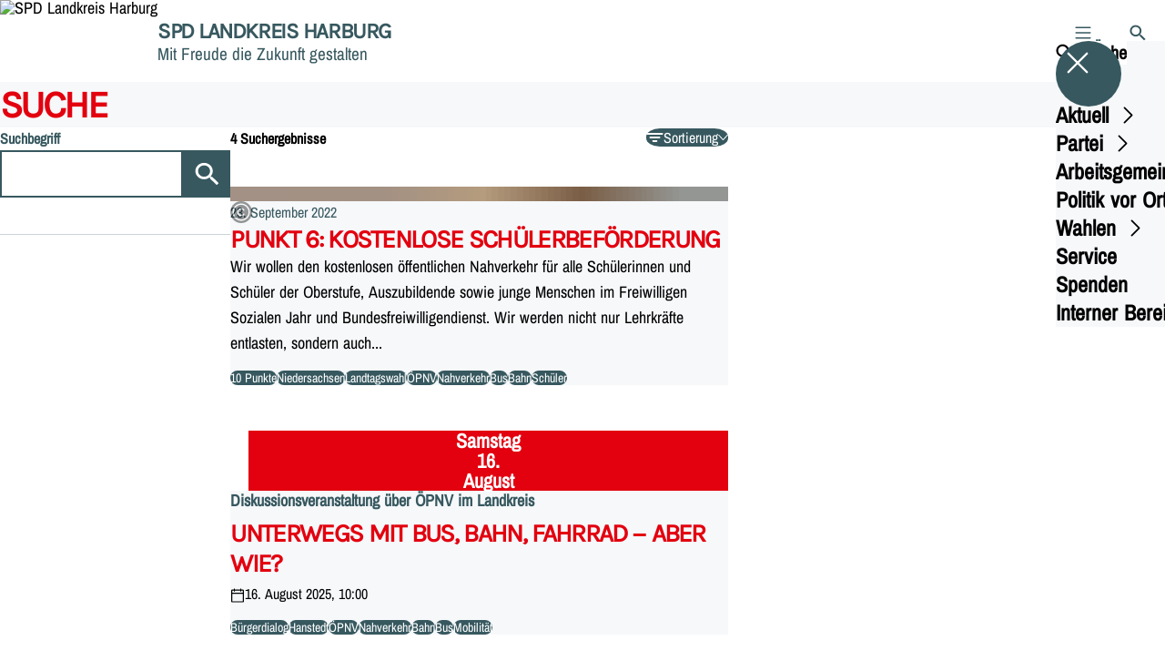

--- FILE ---
content_type: text/html; charset=UTF-8
request_url: https://spd-lkharburg.de/suche?tag=bus
body_size: 118276
content:
<!DOCTYPE html>
<html class="no-js t-spd-nds-2022" lang="de">
<head>
  <meta charset="utf-8">
  <meta name="viewport" content="width=device-width, initial-scale=1.0">

  <title>Suche - SPD Landkreis Harburg</title>

  <script>
    document.documentElement.className = document.documentElement.className.replace(/(\s|^)no-js(\s|$)/, '$1js$2');
  </script>

  <link href="https://spd-lkharburg.de/assets/stylesheets/main.752d0a1414.css" rel="stylesheet">
  <link href="https://spd-lkharburg.de/feed.rss" rel="alternate" type="application/rss+xml" title="RSS-Feed">
  <link href="https://spdlink.de/cmrcjt" rel="shortlink" type="text/html">
  <link href="https://spd-lkharburg.de/suche" rel="canonical">

  <script type="module" src="https://spd-lkharburg.de/assets/javascripts/main.84c069ab84.js" crossorigin></script>

  <meta property="og:description" content="">
  <meta property="og:image" content="https://spd-lkharburg.de/_/social-media-preview/suche.jpg">
  <meta property="og:image:alt" content="Logo SPD Landkreis Harburg">
  <meta property="og:image:height" content="630">
  <meta property="og:image:width" content="1200">
  <meta property="og:locale" content="de">
  <meta property="og:site_name" content="SPD Landkreis Harburg">
  <meta property="og:title" content="Suche">
  <meta property="og:type" content="website">
  <meta property="og:url" content="https://spd-lkharburg.de/suche">
  <meta name="robots" content="index, max-snippet:[120], max-image-preview:[large]">
  <meta name="twitter:card" content="summary_large_image">

</head>

<body id="top">
        <a class="skip-link" href="#content">Zum Inhalt springen</a>

    
    
    <div class="site" id="site">
        <div class="site__header" role="banner">
      
<div id="header" class="header header--left header--with-logo">
  <div class="header__inner">
          <div class="header__sender">
                  <a class="header__logo" href="https://spd-lkharburg.de/">
            
            <img class="header__logo-img" src="https://spd-lkharburg.de/_/uploads/spdUbLandkreisHarburgDe/banner2/ub-logos_2016/sign-spd-lkharburg-kl.png?w=180&amp;h=180&amp;fit=crop&amp;c=1&amp;s=ea688d06a40c0e5c826f2d7f9740ce41" srcset="https://spd-lkharburg.de/_/uploads/spdUbLandkreisHarburgDe/banner2/ub-logos_2016/sign-spd-lkharburg-kl.png?w=180&amp;h=180&amp;fit=crop&amp;c=1&amp;s=ea688d06a40c0e5c826f2d7f9740ce41 2x" width="180" height="180" alt="SPD Landkreis Harburg">
          </a>
        
                            
          <div class="header__text">
                          <span class="header__title">SPD Landkreis Harburg</span>
            
                          <span class="header__subtitle">Mit Freude die Zukunft gestalten</span>
                      </div>
              </div>
    
    <div class="header__actions">
              <div class="header__menu" role="navigation">
          <a id="header-open-menu" class="header__button" href="https://spd-lkharburg.de/sitemap">
            <svg class="icon icon--menu header__button-icon" viewBox="0 0 200 200" aria-hidden="true"><use xlink:href="/assets/icons/icons.1b8bf5e959.svg#icon-menu"></use>
</svg>
            <span class="header__button-text">Menü</span>
          </a>

          
<div id="header-menu" class="menu" aria-label="Menü" aria-hidden="true" data-menu-trigger-id="header-open-menu">
  
  <div class="menu__backdrop" data-a11y-dialog-hide></div>

  <div class="menu__close">
    <button class="icon-button" type="button" title="Menü schließen" data-a11y-dialog-hide><span class="icon-button__icon">
      <span class="icon-button__icon-icon"><svg class="icon icon--cross" viewBox="0 0 200 200" aria-hidden="true"><use xlink:href="/assets/icons/icons.1b8bf5e959.svg#icon-cross"></use>
</svg></span></span></button>
  </div>

  <div class="menu__menu" role="document">
    <div class="menu__menu-outer">
      <div class="menu__menu-inner">
        <div class="menu__search">
          <button class="icon-button" type="button" data-a11y-dialog-hide data-overlay="header-search"><span class="icon-button__icon">
      <span class="icon-button__icon-icon"><svg class="icon icon--search" viewBox="0 0 200 200" aria-hidden="true"><use xlink:href="/assets/icons/icons.1b8bf5e959.svg#icon-search"></use>
</svg></span>&#65279;</span><span class="icon-button__text u-underline">Suche</span></button>
        </div>

        <ul class="menu__items">
                      <li class="menu__item">
                            
              <button class="icon-button menu__link" type="button" aria-haspopup="true" aria-expanded="false" aria-controls="header-menu-submenu-1" data-menu-open-submenu data-menu-level="1"><span class="icon-button__text u-underline">Aktuell</span><span class="icon-button__icon">&#65279;<span class="icon-button__icon-icon"><svg class="icon icon--caret-right" viewBox="0 0 200 200" aria-hidden="true"><use xlink:href="/assets/icons/icons.1b8bf5e959.svg#icon-caret-right"></use>
</svg></span>
    </span></button>

                                  <div class="menu__submenu" id="header-menu-submenu-1" hidden>
      <div class="menu__submenu-meta">
        <button class="icon-button" type="button" data-menu-close-submenu><span class="icon-button__icon">
      <span class="icon-button__icon-icon"><svg class="icon icon--arrow-left" viewBox="0 0 200 200" aria-hidden="true"><use xlink:href="/assets/icons/icons.1b8bf5e959.svg#icon-arrow-left"></use>
</svg></span>&#65279;</span><span class="icon-button__text u-underline">Zurück</span></button>

              </div>

      <ul class="menu__submenu-items" role="list">
                  <li class="menu__submenu-item">
                                                            
            
            <span class="menu__submenu-link menu__submenu-link--mobile">
              <a class="icon-button" href="https://spd-lkharburg.de/meldungen" data-menu-level="2"><span class="icon-button__text u-underline">Nachrichten</span></a>
            </span>

            <span class="menu__submenu-link menu__submenu-link--desktop">
              <a class="link-tile link-tile--internal" href="https://spd-lkharburg.de/meldungen" data-menu-level="2">
  
  <span class="link-tile__text u-underline">Nachrichten</span>
</a>
            </span>

                      </li>
                  <li class="menu__submenu-item">
                                                            
            
            <span class="menu__submenu-link menu__submenu-link--mobile">
              <a class="icon-button" href="https://spd-lkharburg.de/termine" data-menu-level="2"><span class="icon-button__text u-underline">Termine</span></a>
            </span>

            <span class="menu__submenu-link menu__submenu-link--desktop">
              <a class="link-tile link-tile--internal" href="https://spd-lkharburg.de/termine" data-menu-level="2">
  
  <span class="link-tile__text u-underline">Termine</span>
</a>
            </span>

                      </li>
              </ul>
    </div>
  
                          </li>
                      <li class="menu__item">
                            
              <button class="icon-button menu__link" type="button" aria-haspopup="true" aria-expanded="false" aria-controls="header-menu-submenu-2" data-menu-open-submenu data-menu-level="1"><span class="icon-button__text u-underline">Partei</span><span class="icon-button__icon">&#65279;<span class="icon-button__icon-icon"><svg class="icon icon--caret-right" viewBox="0 0 200 200" aria-hidden="true"><use xlink:href="/assets/icons/icons.1b8bf5e959.svg#icon-caret-right"></use>
</svg></span>
    </span></button>

                                  <div class="menu__submenu" id="header-menu-submenu-2" hidden>
      <div class="menu__submenu-meta">
        <button class="icon-button" type="button" data-menu-close-submenu><span class="icon-button__icon">
      <span class="icon-button__icon-icon"><svg class="icon icon--arrow-left" viewBox="0 0 200 200" aria-hidden="true"><use xlink:href="/assets/icons/icons.1b8bf5e959.svg#icon-arrow-left"></use>
</svg></span>&#65279;</span><span class="icon-button__text u-underline">Zurück</span></button>

              </div>

      <ul class="menu__submenu-items" role="list">
                  <li class="menu__submenu-item">
                                                            
            
            <span class="menu__submenu-link menu__submenu-link--mobile">
              <a class="icon-button" href="https://spd-lkharburg.de/unterbezirksvorstand" data-menu-level="2"><span class="icon-button__text u-underline">Unterbezirksvorstand</span></a>
            </span>

            <span class="menu__submenu-link menu__submenu-link--desktop">
              <a class="link-tile link-tile--internal" href="https://spd-lkharburg.de/unterbezirksvorstand" data-menu-level="2">
  
  <span class="link-tile__text u-underline">Unterbezirksvorstand</span>
</a>
            </span>

                      </li>
                  <li class="menu__submenu-item">
                                                            
            
            <span class="menu__submenu-link menu__submenu-link--mobile">
              <a class="icon-button" href="https://spd-lkharburg.de/ortsvereine" data-menu-level="2"><span class="icon-button__text u-underline">Ortsvereine</span></a>
            </span>

            <span class="menu__submenu-link menu__submenu-link--desktop">
              <a class="link-tile link-tile--internal" href="https://spd-lkharburg.de/ortsvereine" data-menu-level="2">
  
  <span class="link-tile__text u-underline">Ortsvereine</span>
</a>
            </span>

                      </li>
                  <li class="menu__submenu-item">
                                                            
            
            <span class="menu__submenu-link menu__submenu-link--mobile">
              <a class="icon-button" href="https://spd-lkharburg.de/buero" data-menu-level="2"><span class="icon-button__text u-underline">Büro</span></a>
            </span>

            <span class="menu__submenu-link menu__submenu-link--desktop">
              <a class="link-tile link-tile--internal" href="https://spd-lkharburg.de/buero" data-menu-level="2">
  
  <span class="link-tile__text u-underline">Büro</span>
</a>
            </span>

                      </li>
                  <li class="menu__submenu-item">
                                                            
            
            <span class="menu__submenu-link menu__submenu-link--mobile">
              <a class="icon-button" href="https://spd-lkharburg.de/statut-und-richtlinien-2" data-menu-level="2"><span class="icon-button__text u-underline">Statut und Richtlinien</span></a>
            </span>

            <span class="menu__submenu-link menu__submenu-link--desktop">
              <a class="link-tile link-tile--internal" href="https://spd-lkharburg.de/statut-und-richtlinien-2" data-menu-level="2">
  
  <span class="link-tile__text u-underline">Statut und Richtlinien</span>
</a>
            </span>

                      </li>
                  <li class="menu__submenu-item">
                                                            
                                      
            <span class="menu__submenu-link menu__submenu-link--mobile">
              <button class="icon-button" type="button" data-menu-level="2" aria-haspopup="true" aria-expanded="false" aria-controls="header-menu-submenu-2-5" data-menu-open-submenu><span class="icon-button__text u-underline">Parteitage</span><span class="icon-button__icon">&#65279;<span class="icon-button__icon-icon"><svg class="icon icon--caret-right" viewBox="0 0 200 200" aria-hidden="true"><use xlink:href="/assets/icons/icons.1b8bf5e959.svg#icon-caret-right"></use>
</svg></span>
    </span></button>
            </span>

            <span class="menu__submenu-link menu__submenu-link--desktop">
              <button class="link-tile link-tile--" type="button" data-menu-level="2" aria-haspopup="true" aria-expanded="false" aria-controls="header-menu-submenu-2-5" data-menu-open-submenu>
  
  <span class="link-tile__text u-underline">Parteitage</span>
</button>
            </span>

                              <div class="menu__submenu" id="header-menu-submenu-2-5" hidden>
      <div class="menu__submenu-meta">
        <button class="icon-button" type="button" data-menu-close-submenu><span class="icon-button__icon">
      <span class="icon-button__icon-icon"><svg class="icon icon--arrow-left" viewBox="0 0 200 200" aria-hidden="true"><use xlink:href="/assets/icons/icons.1b8bf5e959.svg#icon-arrow-left"></use>
</svg></span>&#65279;</span><span class="icon-button__text u-underline">Zurück</span></button>

                  <div class="menu__breadcrumb">
            <ul class="menu__breadcrumb-items"><li class="menu__breadcrumb-item">Parteitage</li></ul>
          </div>
              </div>

      <ul class="menu__submenu-items" role="list">
                  <li class="menu__submenu-item">
                                                            
            
            <span class="menu__submenu-link menu__submenu-link--mobile">
              <a class="icon-button" href="https://spd-lkharburg.de/ordentlicher-unterbezirksparteitag-2025" data-menu-level="3"><span class="icon-button__text u-underline">Ordentlicher Unterbezirksparteitag 2025</span></a>
            </span>

            <span class="menu__submenu-link menu__submenu-link--desktop">
              <a class="link-tile link-tile--internal" href="https://spd-lkharburg.de/ordentlicher-unterbezirksparteitag-2025" data-menu-level="3">
  
  <span class="link-tile__text u-underline">Ordentlicher Unterbezirksparteitag 2025</span>
</a>
            </span>

                      </li>
              </ul>
    </div>
  
                      </li>
              </ul>
    </div>
  
                          </li>
                      <li class="menu__item">
                            
              <button class="icon-button menu__link" type="button" aria-haspopup="true" aria-expanded="false" aria-controls="header-menu-submenu-3" data-menu-open-submenu data-menu-level="1"><span class="icon-button__text u-underline">Arbeitsgemeinschaften</span><span class="icon-button__icon">&#65279;<span class="icon-button__icon-icon"><svg class="icon icon--caret-right" viewBox="0 0 200 200" aria-hidden="true"><use xlink:href="/assets/icons/icons.1b8bf5e959.svg#icon-caret-right"></use>
</svg></span>
    </span></button>

                                  <div class="menu__submenu" id="header-menu-submenu-3" hidden>
      <div class="menu__submenu-meta">
        <button class="icon-button" type="button" data-menu-close-submenu><span class="icon-button__icon">
      <span class="icon-button__icon-icon"><svg class="icon icon--arrow-left" viewBox="0 0 200 200" aria-hidden="true"><use xlink:href="/assets/icons/icons.1b8bf5e959.svg#icon-arrow-left"></use>
</svg></span>&#65279;</span><span class="icon-button__text u-underline">Zurück</span></button>

              </div>

      <ul class="menu__submenu-items" role="list">
                  <li class="menu__submenu-item">
                                                            
            
            <span class="menu__submenu-link menu__submenu-link--mobile">
              <a class="icon-button" href="https://spd-lkharburg.de/arbeitsgemeinschaften" data-menu-level="2"><span class="icon-button__text u-underline">Übersicht</span></a>
            </span>

            <span class="menu__submenu-link menu__submenu-link--desktop">
              <a class="link-tile link-tile--internal" href="https://spd-lkharburg.de/arbeitsgemeinschaften" data-menu-level="2">
  
  <span class="link-tile__text u-underline">Übersicht</span>
</a>
            </span>

                      </li>
                  <li class="menu__submenu-item">
                                                            
                                      
            <span class="menu__submenu-link menu__submenu-link--mobile">
              <button class="icon-button" type="button" data-menu-level="2" aria-haspopup="true" aria-expanded="false" aria-controls="header-menu-submenu-3-2" data-menu-open-submenu><span class="icon-button__text u-underline">Jusos</span><span class="icon-button__icon">&#65279;<span class="icon-button__icon-icon"><svg class="icon icon--caret-right" viewBox="0 0 200 200" aria-hidden="true"><use xlink:href="/assets/icons/icons.1b8bf5e959.svg#icon-caret-right"></use>
</svg></span>
    </span></button>
            </span>

            <span class="menu__submenu-link menu__submenu-link--desktop">
              <button class="link-tile link-tile--" type="button" data-menu-level="2" aria-haspopup="true" aria-expanded="false" aria-controls="header-menu-submenu-3-2" data-menu-open-submenu>
  
  <span class="link-tile__text u-underline">Jusos</span>
</button>
            </span>

                              <div class="menu__submenu" id="header-menu-submenu-3-2" hidden>
      <div class="menu__submenu-meta">
        <button class="icon-button" type="button" data-menu-close-submenu><span class="icon-button__icon">
      <span class="icon-button__icon-icon"><svg class="icon icon--arrow-left" viewBox="0 0 200 200" aria-hidden="true"><use xlink:href="/assets/icons/icons.1b8bf5e959.svg#icon-arrow-left"></use>
</svg></span>&#65279;</span><span class="icon-button__text u-underline">Zurück</span></button>

                  <div class="menu__breadcrumb">
            <ul class="menu__breadcrumb-items"><li class="menu__breadcrumb-item">Jusos</li></ul>
          </div>
              </div>

      <ul class="menu__submenu-items" role="list">
                  <li class="menu__submenu-item">
                                                            
            
            <span class="menu__submenu-link menu__submenu-link--mobile">
              <a class="icon-button" href="https://spd-lkharburg.de/arbeitsgemeinschaften/jusos" data-menu-level="3"><span class="icon-button__text u-underline">Übersicht</span></a>
            </span>

            <span class="menu__submenu-link menu__submenu-link--desktop">
              <a class="link-tile link-tile--internal" href="https://spd-lkharburg.de/arbeitsgemeinschaften/jusos" data-menu-level="3">
  
  <span class="link-tile__text u-underline">Übersicht</span>
</a>
            </span>

                      </li>
                  <li class="menu__submenu-item">
                                                            
            
            <span class="menu__submenu-link menu__submenu-link--mobile">
              <a class="icon-button" href="https://spd-lkharburg.de/jusos-vorstand-2" data-menu-level="3"><span class="icon-button__text u-underline">Vorstand</span></a>
            </span>

            <span class="menu__submenu-link menu__submenu-link--desktop">
              <a class="link-tile link-tile--internal" href="https://spd-lkharburg.de/jusos-vorstand-2" data-menu-level="3">
  
  <span class="link-tile__text u-underline">Vorstand</span>
</a>
            </span>

                      </li>
                  <li class="menu__submenu-item">
                                                            
            
            <span class="menu__submenu-link menu__submenu-link--mobile">
              <a class="icon-button" href="https://spd-lkharburg.de/arbeitsgemeinschaften/jusos/ueber-die-jusos" data-menu-level="3"><span class="icon-button__text u-underline">Über uns</span></a>
            </span>

            <span class="menu__submenu-link menu__submenu-link--desktop">
              <a class="link-tile link-tile--internal" href="https://spd-lkharburg.de/arbeitsgemeinschaften/jusos/ueber-die-jusos" data-menu-level="3">
  
  <span class="link-tile__text u-underline">Über uns</span>
</a>
            </span>

                      </li>
              </ul>
    </div>
  
                      </li>
                  <li class="menu__submenu-item">
                                                            
                                      
            <span class="menu__submenu-link menu__submenu-link--mobile">
              <button class="icon-button" type="button" data-menu-level="2" aria-haspopup="true" aria-expanded="false" aria-controls="header-menu-submenu-3-3" data-menu-open-submenu><span class="icon-button__text u-underline">SPD FRAUEN</span><span class="icon-button__icon">&#65279;<span class="icon-button__icon-icon"><svg class="icon icon--caret-right" viewBox="0 0 200 200" aria-hidden="true"><use xlink:href="/assets/icons/icons.1b8bf5e959.svg#icon-caret-right"></use>
</svg></span>
    </span></button>
            </span>

            <span class="menu__submenu-link menu__submenu-link--desktop">
              <button class="link-tile link-tile--" type="button" data-menu-level="2" aria-haspopup="true" aria-expanded="false" aria-controls="header-menu-submenu-3-3" data-menu-open-submenu>
  
  <span class="link-tile__text u-underline">SPD FRAUEN</span>
</button>
            </span>

                              <div class="menu__submenu" id="header-menu-submenu-3-3" hidden>
      <div class="menu__submenu-meta">
        <button class="icon-button" type="button" data-menu-close-submenu><span class="icon-button__icon">
      <span class="icon-button__icon-icon"><svg class="icon icon--arrow-left" viewBox="0 0 200 200" aria-hidden="true"><use xlink:href="/assets/icons/icons.1b8bf5e959.svg#icon-arrow-left"></use>
</svg></span>&#65279;</span><span class="icon-button__text u-underline">Zurück</span></button>

                  <div class="menu__breadcrumb">
            <ul class="menu__breadcrumb-items"><li class="menu__breadcrumb-item">SPD FRAUEN</li></ul>
          </div>
              </div>

      <ul class="menu__submenu-items" role="list">
                  <li class="menu__submenu-item">
                                                            
            
            <span class="menu__submenu-link menu__submenu-link--mobile">
              <a class="icon-button" href="https://spd-lkharburg.de/arbeitsgemeinschaften/asf" data-menu-level="3"><span class="icon-button__text u-underline">Übersicht</span></a>
            </span>

            <span class="menu__submenu-link menu__submenu-link--desktop">
              <a class="link-tile link-tile--internal" href="https://spd-lkharburg.de/arbeitsgemeinschaften/asf" data-menu-level="3">
  
  <span class="link-tile__text u-underline">Übersicht</span>
</a>
            </span>

                      </li>
                  <li class="menu__submenu-item">
                                                            
            
            <span class="menu__submenu-link menu__submenu-link--mobile">
              <a class="icon-button" href="https://spd-lkharburg.de/asf-vorstand-2" data-menu-level="3"><span class="icon-button__text u-underline">Vorstand</span></a>
            </span>

            <span class="menu__submenu-link menu__submenu-link--desktop">
              <a class="link-tile link-tile--internal" href="https://spd-lkharburg.de/asf-vorstand-2" data-menu-level="3">
  
  <span class="link-tile__text u-underline">Vorstand</span>
</a>
            </span>

                      </li>
                  <li class="menu__submenu-item">
                                                            
            
            <span class="menu__submenu-link menu__submenu-link--mobile">
              <a class="icon-button" href="https://spd-lkharburg.de/arbeitsgemeinschaften/asf/asf-ueber-uns" data-menu-level="3"><span class="icon-button__text u-underline">Über uns</span></a>
            </span>

            <span class="menu__submenu-link menu__submenu-link--desktop">
              <a class="link-tile link-tile--internal" href="https://spd-lkharburg.de/arbeitsgemeinschaften/asf/asf-ueber-uns" data-menu-level="3">
  
  <span class="link-tile__text u-underline">Über uns</span>
</a>
            </span>

                      </li>
              </ul>
    </div>
  
                      </li>
                  <li class="menu__submenu-item">
                                                            
            
            <span class="menu__submenu-link menu__submenu-link--mobile">
              <a class="icon-button" href="https://spd-lkharburg.de/arbeitsgemeinschaften/60-plus" data-menu-level="2"><span class="icon-button__text u-underline">60 plus</span></a>
            </span>

            <span class="menu__submenu-link menu__submenu-link--desktop">
              <a class="link-tile link-tile--internal" href="https://spd-lkharburg.de/arbeitsgemeinschaften/60-plus" data-menu-level="2">
  
  <span class="link-tile__text u-underline">60 plus</span>
</a>
            </span>

                      </li>
              </ul>
    </div>
  
                          </li>
                      <li class="menu__item">
                            
              <button class="icon-button menu__link" type="button" aria-haspopup="true" aria-expanded="false" aria-controls="header-menu-submenu-4" data-menu-open-submenu data-menu-level="1"><span class="icon-button__text u-underline">Politik vor Ort</span><span class="icon-button__icon">&#65279;<span class="icon-button__icon-icon"><svg class="icon icon--caret-right" viewBox="0 0 200 200" aria-hidden="true"><use xlink:href="/assets/icons/icons.1b8bf5e959.svg#icon-caret-right"></use>
</svg></span>
    </span></button>

                                  <div class="menu__submenu" id="header-menu-submenu-4" hidden>
      <div class="menu__submenu-meta">
        <button class="icon-button" type="button" data-menu-close-submenu><span class="icon-button__icon">
      <span class="icon-button__icon-icon"><svg class="icon icon--arrow-left" viewBox="0 0 200 200" aria-hidden="true"><use xlink:href="/assets/icons/icons.1b8bf5e959.svg#icon-arrow-left"></use>
</svg></span>&#65279;</span><span class="icon-button__text u-underline">Zurück</span></button>

              </div>

      <ul class="menu__submenu-items" role="list">
                  <li class="menu__submenu-item">
                                                            
                                      
            <span class="menu__submenu-link menu__submenu-link--mobile">
              <button class="icon-button" type="button" data-menu-level="2" aria-haspopup="true" aria-expanded="false" aria-controls="header-menu-submenu-4-1" data-menu-open-submenu><span class="icon-button__text u-underline">Kreistag</span><span class="icon-button__icon">&#65279;<span class="icon-button__icon-icon"><svg class="icon icon--caret-right" viewBox="0 0 200 200" aria-hidden="true"><use xlink:href="/assets/icons/icons.1b8bf5e959.svg#icon-caret-right"></use>
</svg></span>
    </span></button>
            </span>

            <span class="menu__submenu-link menu__submenu-link--desktop">
              <button class="link-tile link-tile--" type="button" data-menu-level="2" aria-haspopup="true" aria-expanded="false" aria-controls="header-menu-submenu-4-1" data-menu-open-submenu>
  
  <span class="link-tile__text u-underline">Kreistag</span>
</button>
            </span>

                              <div class="menu__submenu" id="header-menu-submenu-4-1" hidden>
      <div class="menu__submenu-meta">
        <button class="icon-button" type="button" data-menu-close-submenu><span class="icon-button__icon">
      <span class="icon-button__icon-icon"><svg class="icon icon--arrow-left" viewBox="0 0 200 200" aria-hidden="true"><use xlink:href="/assets/icons/icons.1b8bf5e959.svg#icon-arrow-left"></use>
</svg></span>&#65279;</span><span class="icon-button__text u-underline">Zurück</span></button>

                  <div class="menu__breadcrumb">
            <ul class="menu__breadcrumb-items"><li class="menu__breadcrumb-item">Kreistag</li></ul>
          </div>
              </div>

      <ul class="menu__submenu-items" role="list">
                  <li class="menu__submenu-item">
                                                            
            
            <span class="menu__submenu-link menu__submenu-link--mobile">
              <a class="icon-button" href="https://spd-lkharburg.de/kreistagsfraktion" data-menu-level="3"><span class="icon-button__text u-underline">Übersicht</span></a>
            </span>

            <span class="menu__submenu-link menu__submenu-link--desktop">
              <a class="link-tile link-tile--internal" href="https://spd-lkharburg.de/kreistagsfraktion" data-menu-level="3">
  
  <span class="link-tile__text u-underline">Übersicht</span>
</a>
            </span>

                      </li>
                  <li class="menu__submenu-item">
                                                            
            
            <span class="menu__submenu-link menu__submenu-link--mobile">
              <a class="icon-button" href="https://spd-lkharburg.de/kreistagsfraktion-mitglieder-2021-2026-2" data-menu-level="3"><span class="icon-button__text u-underline">Kreistagsfraktion</span></a>
            </span>

            <span class="menu__submenu-link menu__submenu-link--desktop">
              <a class="link-tile link-tile--internal" href="https://spd-lkharburg.de/kreistagsfraktion-mitglieder-2021-2026-2" data-menu-level="3">
  
  <span class="link-tile__text u-underline">Kreistagsfraktion</span>
</a>
            </span>

                      </li>
              </ul>
    </div>
  
                      </li>
                  <li class="menu__submenu-item">
                                                            
            
            <span class="menu__submenu-link menu__submenu-link--mobile">
              <a class="icon-button" href="https://spd-lkharburg.de/bundestag" data-menu-level="2"><span class="icon-button__text u-underline">Svenja Stadler, MdB</span></a>
            </span>

            <span class="menu__submenu-link menu__submenu-link--desktop">
              <a class="link-tile link-tile--internal" href="https://spd-lkharburg.de/bundestag" data-menu-level="2">
  
  <span class="link-tile__text u-underline">Svenja Stadler, MdB</span>
</a>
            </span>

                      </li>
              </ul>
    </div>
  
                          </li>
                      <li class="menu__item">
                            
              <button class="icon-button menu__link" type="button" aria-haspopup="true" aria-expanded="false" aria-controls="header-menu-submenu-5" data-menu-open-submenu data-menu-level="1"><span class="icon-button__text u-underline">Wahlen</span><span class="icon-button__icon">&#65279;<span class="icon-button__icon-icon"><svg class="icon icon--caret-right" viewBox="0 0 200 200" aria-hidden="true"><use xlink:href="/assets/icons/icons.1b8bf5e959.svg#icon-caret-right"></use>
</svg></span>
    </span></button>

                                  <div class="menu__submenu" id="header-menu-submenu-5" hidden>
      <div class="menu__submenu-meta">
        <button class="icon-button" type="button" data-menu-close-submenu><span class="icon-button__icon">
      <span class="icon-button__icon-icon"><svg class="icon icon--arrow-left" viewBox="0 0 200 200" aria-hidden="true"><use xlink:href="/assets/icons/icons.1b8bf5e959.svg#icon-arrow-left"></use>
</svg></span>&#65279;</span><span class="icon-button__text u-underline">Zurück</span></button>

              </div>

      <ul class="menu__submenu-items" role="list">
                  <li class="menu__submenu-item">
                                                            
            
            <span class="menu__submenu-link menu__submenu-link--mobile">
              <a class="icon-button" href="https://spd-lkharburg.de/kommunalwahlen-2026" data-menu-level="2"><span class="icon-button__text u-underline">Kommunalwahlen 2026</span></a>
            </span>

            <span class="menu__submenu-link menu__submenu-link--desktop">
              <a class="link-tile link-tile--internal" href="https://spd-lkharburg.de/kommunalwahlen-2026" data-menu-level="2">
  
  <span class="link-tile__text u-underline">Kommunalwahlen 2026</span>
</a>
            </span>

                      </li>
                  <li class="menu__submenu-item">
                                                            
            
            <span class="menu__submenu-link menu__submenu-link--mobile">
              <a class="icon-button" href="https://spd-lkharburg.de/bundestagswahl-2025" data-menu-level="2"><span class="icon-button__text u-underline">Bundestagswahl 2025</span></a>
            </span>

            <span class="menu__submenu-link menu__submenu-link--desktop">
              <a class="link-tile link-tile--internal" href="https://spd-lkharburg.de/bundestagswahl-2025" data-menu-level="2">
  
  <span class="link-tile__text u-underline">Bundestagswahl 2025</span>
</a>
            </span>

                      </li>
                  <li class="menu__submenu-item">
                                                            
            
            <span class="menu__submenu-link menu__submenu-link--mobile">
              <a class="icon-button" href="https://spd-lkharburg.de/europawahl-2024" data-menu-level="2"><span class="icon-button__text u-underline">Europawahl 2024</span></a>
            </span>

            <span class="menu__submenu-link menu__submenu-link--desktop">
              <a class="link-tile link-tile--internal" href="https://spd-lkharburg.de/europawahl-2024" data-menu-level="2">
  
  <span class="link-tile__text u-underline">Europawahl 2024</span>
</a>
            </span>

                      </li>
                  <li class="menu__submenu-item">
                                                            
            
            <span class="menu__submenu-link menu__submenu-link--mobile">
              <a class="icon-button" href="https://spd-lkharburg.de/landratswahl-2022" data-menu-level="2"><span class="icon-button__text u-underline">Landratswahl 2022</span></a>
            </span>

            <span class="menu__submenu-link menu__submenu-link--desktop">
              <a class="link-tile link-tile--internal" href="https://spd-lkharburg.de/landratswahl-2022" data-menu-level="2">
  
  <span class="link-tile__text u-underline">Landratswahl 2022</span>
</a>
            </span>

                      </li>
                  <li class="menu__submenu-item">
                                                            
            
            <span class="menu__submenu-link menu__submenu-link--mobile">
              <a class="icon-button" href="https://spd-lkharburg.de/landtagswahl-2022" data-menu-level="2"><span class="icon-button__text u-underline">Landtagswahl 2022</span></a>
            </span>

            <span class="menu__submenu-link menu__submenu-link--desktop">
              <a class="link-tile link-tile--internal" href="https://spd-lkharburg.de/landtagswahl-2022" data-menu-level="2">
  
  <span class="link-tile__text u-underline">Landtagswahl 2022</span>
</a>
            </span>

                      </li>
                  <li class="menu__submenu-item">
                                                            
            
            <span class="menu__submenu-link menu__submenu-link--mobile">
              <a class="icon-button" href="https://spd-lkharburg.de/unsere-kandidat-innen-fuer-die-kreistagswahl-2021" data-menu-level="2"><span class="icon-button__text u-underline">Kommunalwahl 2021</span></a>
            </span>

            <span class="menu__submenu-link menu__submenu-link--desktop">
              <a class="link-tile link-tile--internal" href="https://spd-lkharburg.de/unsere-kandidat-innen-fuer-die-kreistagswahl-2021" data-menu-level="2">
  
  <span class="link-tile__text u-underline">Kommunalwahl 2021</span>
</a>
            </span>

                      </li>
                  <li class="menu__submenu-item">
                                                            
            
            <span class="menu__submenu-link menu__submenu-link--mobile">
              <a class="icon-button" href="https://spd-lkharburg.de/spd-ergebnisse-bei-den-direktwahlen-am-12-september-2021" data-menu-level="2"><span class="icon-button__text u-underline">Bundestagswahl 2021</span></a>
            </span>

            <span class="menu__submenu-link menu__submenu-link--desktop">
              <a class="link-tile link-tile--internal" href="https://spd-lkharburg.de/spd-ergebnisse-bei-den-direktwahlen-am-12-september-2021" data-menu-level="2">
  
  <span class="link-tile__text u-underline">Bundestagswahl 2021</span>
</a>
            </span>

                      </li>
              </ul>
    </div>
  
                          </li>
                      <li class="menu__item">
                            
              <a class="icon-button menu__link" href="https://spd-lkharburg.de/buero" data-menu-level="1"><span class="icon-button__text u-underline">Service</span></a>

                          </li>
                      <li class="menu__item">
                            
              <a class="icon-button menu__link" href="https://spd-lkharburg.de/unterstuetzen-sie-uns" data-menu-level="1"><span class="icon-button__text u-underline">Spenden</span></a>

                          </li>
                      <li class="menu__item">
                            
              <button class="icon-button menu__link" type="button" aria-haspopup="true" aria-expanded="false" aria-controls="header-menu-submenu-8" data-menu-open-submenu data-menu-level="1"><span class="icon-button__text u-underline">Interner Bereich</span><span class="icon-button__icon">&#65279;<span class="icon-button__icon-icon"><svg class="icon icon--caret-right" viewBox="0 0 200 200" aria-hidden="true"><use xlink:href="/assets/icons/icons.1b8bf5e959.svg#icon-caret-right"></use>
</svg></span>
    </span></button>

                                  <div class="menu__submenu" id="header-menu-submenu-8" hidden>
      <div class="menu__submenu-meta">
        <button class="icon-button" type="button" data-menu-close-submenu><span class="icon-button__icon">
      <span class="icon-button__icon-icon"><svg class="icon icon--arrow-left" viewBox="0 0 200 200" aria-hidden="true"><use xlink:href="/assets/icons/icons.1b8bf5e959.svg#icon-arrow-left"></use>
</svg></span>&#65279;</span><span class="icon-button__text u-underline">Zurück</span></button>

              </div>

      <ul class="menu__submenu-items" role="list">
                  <li class="menu__submenu-item">
                                                            
            
            <span class="menu__submenu-link menu__submenu-link--mobile">
              <a class="icon-button" href="https://spd-lkharburg.de/datenbank-veranstaltungsorte" data-menu-level="2"><span class="icon-button__text u-underline">Datenbank Veranstaltungsorte</span></a>
            </span>

            <span class="menu__submenu-link menu__submenu-link--desktop">
              <a class="link-tile link-tile--internal" href="https://spd-lkharburg.de/datenbank-veranstaltungsorte" data-menu-level="2">
  
  <span class="link-tile__text u-underline">Datenbank Veranstaltungsorte</span>
</a>
            </span>

                      </li>
                  <li class="menu__submenu-item">
                                                            
            
            <span class="menu__submenu-link menu__submenu-link--mobile">
              <a class="icon-button" href="https://spd-lkharburg.de/kalender" data-menu-level="2"><span class="icon-button__text u-underline">Kalender</span></a>
            </span>

            <span class="menu__submenu-link menu__submenu-link--desktop">
              <a class="link-tile link-tile--internal" href="https://spd-lkharburg.de/kalender" data-menu-level="2">
  
  <span class="link-tile__text u-underline">Kalender</span>
</a>
            </span>

                      </li>
              </ul>
    </div>
  
                          </li>
                  </ul>
      </div>
    </div>

      </div>
</div>
        </div>
      
              <div class="header__search" role="search">
          <a class="header__button" data-overlay="header-search" href="https://spd-lkharburg.de/suche">
            <svg class="icon icon--search header__button-icon" viewBox="0 0 200 200" aria-hidden="true"><use xlink:href="/assets/icons/icons.1b8bf5e959.svg#icon-search"></use>
</svg>
            <span class="header__button-text">Suche</span>
          </a>

          

<div id="header-search" class="overlay search-overlay" aria-label="Suche" aria-hidden="true" data-overlay-destroy-after-close="false" data-overlay-redirect-after-close="false">
  <div class="overlay__backdrop" data-a11y-dialog-hide></div>

  <div class="overlay__overlay u-inverted" role="document">
    <div class="overlay__bar">
      
      <button class="icon-button overlay__close" type="button" title="Schließen" data-a11y-dialog-hide disabled><span class="icon-button__icon">
      <span class="icon-button__icon-icon"><svg class="icon icon--cross" viewBox="0 0 200 200" aria-hidden="true"><use xlink:href="/assets/icons/icons.1b8bf5e959.svg#icon-cross"></use>
</svg></span></span></button>
    </div>

    <div class="overlay__content">
                  <div class="search-overlay__form">
      
<form id="header-search-search" class="input-form" action="https://spd-lkharburg.de/suche" method="get" enctype="multipart/form-data" accept-charset="utf-8" data-hx-post="https://spd-lkharburg.de/actions/_spdplus/search/render" data-hx-trigger="keyup changed delay:0.2s throttle:0.4s from:(find input)" data-hx-select=".search-overlay__content" data-hx-target=".search-overlay__content" data-hx-swap="innerHTML" data-hx-indicator="closest .search-overlay" data-hx-vals="{&quot;SPDPLUS_CSRF_TOKEN&quot;:&quot;TazdzK6k0ZDeQ-fdM1N1kySACpkDD-QygXfB8oTy9c0pWsEkETFdZSjvm7jtx7iomhqWnkUcQqF7tEXLVVaNAugm97vSxp26YTSVR3ZWEQ4=&quot;}">
  
  
  

  
  <div class="input-form__field">
    

<div id="header-search-search-field" class="field">
      <label class="field__label u-hidden-visually" for="header-search-search-field-control">
      <span class="label">Suchbegriff</span>
    </label>
  
  
  
  
      <div class="field__controls field__controls--stacked">
              <div class="field__control">
          <div class="input">
        <input class="input__input input__input--search" id="header-search-search-field-control" name="q" type="search" />

    </div>
        </div>
          </div>
  
  
  </div>
  </div>

  <div class="input-form__button">
    
<button class="button" type="submit" title="Suchen">
      <span class="button__icon">
      <svg class="icon icon--search" viewBox="0 0 200 200" aria-hidden="true"><use xlink:href="/assets/icons/icons.1b8bf5e959.svg#icon-search"></use>
</svg>    </span>
  
  
  </button>
  </div>
</form>
    </div>

    <div class="search-overlay__content">
      
      <div class="loading search-overlay__loading"></div>
    </div>
  
          </div>
  </div>
</div>
        </div>
          </div>
  </div>
</div>
    </div>

        <main id="content" class="site__content">
              <div id="p8547307" lang="de" class="page">
  
      <div class="page__header">
      
      <div class="page__head">
        <div class="page__heading">
                      <div class="page__headline">
              <h1 class="headline"><span class="headline__text">Suche</span></h1>
            </div>
          
          
                  </div>

              </div>
    </div>
  
  <div class="page__inner">
    
    <div class="page__readspeaker rs_skip rs_preserve" hidden>
      <div id="readspeaker_button1" class="rsbtn">
        
        <a rel="nofollow" class="rsbtn_play" accesskey="L" title="Um den Text anzuh&ouml;ren, verwenden Sie bitte ReadSpeaker webReader" href="https://app-eu.readspeaker.com/cgi-bin/rsent?customerid=11021&amp;lang=de&amp;readid=p8547307&amp;url=https%3A//spd-lkharburg.de/suche">
          <span class="rsbtn_left rsimg rspart"><span class="rsbtn_text"><span>Vorlesen</span></span></span>
          <span class="rsbtn_right rsimg rsplay rspart"></span>
        </a>
      </div>
    </div>

    <div class="page__content">
      <div class="page__blocks">
                                      
                    <div id="b0" class="page__block page__block--feature" data-block-type="search" data-block-theme="transparent">
                          



    

  
        
  
    




    
    
    
    
    
    


  
        
<div id="b0-archive" class="archive">
  
  
          <div class="archive__sidebar">
      
              <div class="archive__filters">
                      <div class="archive__filter">
                                
<form id="b0-archive-filter-1" class="input-form" action="#b0" method="get" enctype="multipart/form-data" accept-charset="utf-8">
  
  
  

      
      <input type="hidden" name="tag" value="bus">
      
      <input type="hidden" name="sort" value="score">
      <input type="hidden" name="types[]" value="news">
      <input type="hidden" name="view" value="all">
      <input type="hidden" name="period" value="*">
  
  <div class="input-form__field">
    

<div id="b0-archive-filter-1-field" class="field">
      <label class="field__label" for="b0-archive-filter-1-field-control">
      <span class="label">Suchbegriff</span>
    </label>
  
  
  
  
      <div class="field__controls field__controls--stacked">
              <div class="field__control">
          <div class="input">
        <input class="input__input input__input--search" id="b0-archive-filter-1-field-control" name="q" value="" type="search" />

    </div>
        </div>
          </div>
  
  
  </div>
  </div>

  <div class="input-form__button">
    
<button class="button" type="submit" title="Suchen">
      <span class="button__icon">
      <svg class="icon icon--search" viewBox="0 0 200 200" aria-hidden="true"><use xlink:href="/assets/icons/icons.1b8bf5e959.svg#icon-search"></use>
</svg>    </span>
  
  
  </button>
  </div>
</form>

                            </div>
                  </div>
      
              <details class="archive__additional">
          <summary class="archive__additional-toggle has-underline">
            <svg class="icon icon--filters archive__additional-toggle-icon" viewBox="0 0 200 200" aria-hidden="true"><use xlink:href="/assets/icons/icons.1b8bf5e959.svg#icon-filters"></use>
</svg>
            <span class="archive__additional-toggle-text u-underline">Zusätzliche Filter</span>

            <span class="archive__additional-toggle-caret">
              <svg class="icon icon--caret-down" viewBox="0 0 200 200" aria-hidden="true"><use xlink:href="/assets/icons/icons.1b8bf5e959.svg#icon-caret-down"></use>
</svg>            </span>
          </summary>

          <form class="archive__facets" action="#b0" method="get" enctype="multipart/form-data" accept-charset="utf-8">
            
            
            

                          
                          <input type="hidden" name="tag" value="bus">
                          
                          <input type="hidden" name="sort" value="score">
                          <input type="hidden" name="view" value="all">
            
                          <div class="archive__facet">
                                  <div class="tags">
      <div class="tags__label">
      <span class="label">Schlagworte</span>
    </div>
  
  <ul class="tags__tags" role="list">
          <li class="tags__tag">
        <a class="tag u-underline" href="/suche?tag=bus#b0" aria-current="true">
  Bus
</a>
      </li>
          <li class="tags__tag">
        <a class="tag u-underline" href="/suche?tag=1-mai#b0">
  1. Mai
</a>
      </li>
          <li class="tags__tag">
        <a class="tag u-underline" href="/suche?tag=10-punkte#b0">
  10 Punkte
</a>
      </li>
          <li class="tags__tag">
        <a class="tag u-underline" href="/suche?tag=10-unter-25#b0">
  10 unter 25
</a>
      </li>
          <li class="tags__tag">
        <a class="tag u-underline" href="/suche?tag=60plus#b0">
  60plus
</a>
      </li>
          <li class="tags__tag">
        <a class="tag u-underline" href="/suche?tag=ag60plus#b0">
  AG60plus
</a>
      </li>
          <li class="tags__tag">
        <a class="tag u-underline" href="/suche?tag=asf#b0">
  ASF
</a>
      </li>
          <li class="tags__tag">
        <a class="tag u-underline" href="/suche?tag=asg#b0">
  ASG
</a>
      </li>
          <li class="tags__tag">
        <a class="tag u-underline" href="/suche?tag=afa#b0">
  AfA
</a>
      </li>
          <li class="tags__tag">
        <a class="tag u-underline" href="/suche?tag=alpha-e#b0">
  Alpha E
</a>
      </li>
          <li class="tags__tag">
        <a class="tag u-underline" href="/suche?tag=altersarmut#b0">
  Altersarmut
</a>
      </li>
          <li class="tags__tag">
        <a class="tag u-underline" href="/suche?tag=altersvorsorge#b0">
  Altersvorsorge
</a>
      </li>
          <li class="tags__tag">
        <a class="tag u-underline" href="/suche?tag=amazon#b0">
  Amazon
</a>
      </li>
          <li class="tags__tag">
        <a class="tag u-underline" href="/suche?tag=antisemitismus#b0">
  Antisemitismus
</a>
      </li>
          <li class="tags__tag">
        <a class="tag u-underline" href="/suche?tag=antrag#b0">
  Antrag
</a>
      </li>
          <li class="tags__tag">
        <a class="tag u-underline" href="/suche?tag=arbeit#b0">
  Arbeit
</a>
      </li>
          <li class="tags__tag">
        <a class="tag u-underline" href="/suche?tag=arbeit-gegen-rechts#b0">
  Arbeit gegen Rechts
</a>
      </li>
          <li class="tags__tag">
        <a class="tag u-underline" href="/suche?tag=arbeitsgemeinschaft#b0">
  Arbeitsgemeinschaft
</a>
      </li>
          <li class="tags__tag">
        <a class="tag u-underline" href="/suche?tag=arbeitsplatz#b0">
  Arbeitsplatz
</a>
      </li>
          <li class="tags__tag">
        <a class="tag u-underline" href="/suche?tag=arbeitswelt#b0">
  Arbeitswelt
</a>
      </li>
          <li class="tags__tag">
        <a class="tag u-underline" href="/suche?tag=asylreform#b0">
  Asylreform
</a>
      </li>
          <li class="tags__tag">
        <a class="tag u-underline" href="/suche?tag=auf-ein-wort#b0">
  Auf ein Wort
</a>
      </li>
          <li class="tags__tag">
        <a class="tag u-underline" href="/suche?tag=aurich#b0">
  Aurich
</a>
      </li>
          <li class="tags__tag">
        <a class="tag u-underline" href="/suche?tag=aus-liebe-zum-wir#b0">
  Aus Liebe zum Wir
</a>
      </li>
          <li class="tags__tag">
        <a class="tag u-underline" href="/suche?tag=aussenpolitik#b0">
  Außenpolitik
</a>
      </li>
          <li class="tags__tag">
        <a class="tag u-underline" href="/suche?tag=aydan-oezoguz#b0">
  Aydan Özoğuz
</a>
      </li>
          <li class="tags__tag">
        <a class="tag u-underline" href="/suche?tag=bahn#b0">
  Bahn
</a>
      </li>
          <li class="tags__tag">
        <a class="tag u-underline" href="/suche?tag=bauen#b0">
  Bauen
</a>
      </li>
          <li class="tags__tag">
        <a class="tag u-underline" href="/suche?tag=baumwipfelpfad#b0">
  Baumwipfelpfad
</a>
      </li>
          <li class="tags__tag">
        <a class="tag u-underline" href="/suche?tag=berlin#b0">
  Berlin
</a>
      </li>
          <li class="tags__tag">
        <a class="tag u-underline" href="/suche?tag=bernd-lange#b0">
  Bernd Lange
</a>
      </li>
          <li class="tags__tag">
        <a class="tag u-underline" href="/suche?tag=bevoelkerungsschutz#b0">
  Bevölkerungsschutz
</a>
      </li>
          <li class="tags__tag">
        <a class="tag u-underline" href="/suche?tag=bezahlung#b0">
  Bezahlung
</a>
      </li>
          <li class="tags__tag">
        <a class="tag u-underline" href="/suche?tag=bezirksparteitag#b0">
  Bezirksparteitag
</a>
      </li>
          <li class="tags__tag">
        <a class="tag u-underline" href="/suche?tag=bierdeckel#b0">
  Bierdeckel
</a>
      </li>
          <li class="tags__tag">
        <a class="tag u-underline" href="/suche?tag=bildung#b0">
  Bildung
</a>
      </li>
          <li class="tags__tag">
        <a class="tag u-underline" href="/suche?tag=bildung-und-qualifikation#b0">
  Bildung und Qualifikation
</a>
      </li>
          <li class="tags__tag">
        <a class="tag u-underline" href="/suche?tag=biogasanlage#b0">
  Biogasanlage
</a>
      </li>
          <li class="tags__tag">
        <a class="tag u-underline" href="/suche?tag=biologische-vielfalt#b0">
  Biologische Vielfalt
</a>
      </li>
          <li class="tags__tag">
        <a class="tag u-underline" href="/suche?tag=bowling#b0">
  Bowling
</a>
      </li>
          <li class="tags__tag">
        <a class="tag u-underline" href="/suche?tag=briefwahl#b0">
  Briefwahl
</a>
      </li>
          <li class="tags__tag">
        <a class="tag u-underline" href="/suche?tag=buchholz#b0">
  Buchholz
</a>
      </li>
          <li class="tags__tag">
        <a class="tag u-underline" href="/suche?tag=buchholz-in-der-nordheide#b0">
  Buchholz in der Nordheide
</a>
      </li>
          <li class="tags__tag">
        <a class="tag u-underline" href="/suche?tag=bundesfrauenkonferenz#b0">
  Bundesfrauenkonferenz
</a>
      </li>
          <li class="tags__tag">
        <a class="tag u-underline" href="/suche?tag=bundesparteitag#b0">
  Bundesparteitag
</a>
      </li>
          <li class="tags__tag">
        <a class="tag u-underline" href="/suche?tag=bundestagsabgeordnete#b0">
  Bundestagsabgeordnete
</a>
      </li>
          <li class="tags__tag">
        <a class="tag u-underline" href="/suche?tag=bundestagsfraktion#b0">
  Bundestagsfraktion
</a>
      </li>
          <li class="tags__tag">
        <a class="tag u-underline" href="/suche?tag=bundestagskandidatin#b0">
  Bundestagskandidatin
</a>
      </li>
          <li class="tags__tag">
        <a class="tag u-underline" href="/suche?tag=bundestagswahl#b0">
  Bundestagswahl
</a>
      </li>
          <li class="tags__tag">
        <a class="tag u-underline" href="/suche?tag=bundestagswahl-2025#b0">
  Bundestagswahl 2025
</a>
      </li>
          <li class="tags__tag">
        <a class="tag u-underline" href="/suche?tag=burg-seevetal#b0">
  Burg Seevetal
</a>
      </li>
          <li class="tags__tag">
        <a class="tag u-underline" href="/suche?tag=buerger#b0">
  Bürger
</a>
      </li>
          <li class="tags__tag">
        <a class="tag u-underline" href="/suche?tag=buerger-und-buergerinnen#b0">
  Bürger und Bürgerinnen
</a>
      </li>
          <li class="tags__tag">
        <a class="tag u-underline" href="/suche?tag=buergerdialog#b0">
  Bürgerdialog
</a>
      </li>
          <li class="tags__tag">
        <a class="tag u-underline" href="/suche?tag=buergergesellschaft#b0">
  Bürgergesellschaft
</a>
      </li>
          <li class="tags__tag">
        <a class="tag u-underline" href="/suche?tag=buergerinnen-und-buerger#b0">
  Bürgerinnen und Bürger
</a>
      </li>
          <li class="tags__tag">
        <a class="tag u-underline" href="/suche?tag=buergersprechstunde#b0">
  Bürgersprechstunde
</a>
      </li>
          <li class="tags__tag">
        <a class="tag u-underline" href="/suche?tag=care-gap#b0">
  Care Gap
</a>
      </li>
          <li class="tags__tag">
        <a class="tag u-underline" href="/suche?tag=co-working#b0">
  Co-Working
</a>
      </li>
          <li class="tags__tag">
        <a class="tag u-underline" href="/suche?tag=corona#b0">
  Corona
</a>
      </li>
          <li class="tags__tag">
        <a class="tag u-underline" href="/suche?tag=dgb#b0">
  DGB
</a>
      </li>
          <li class="tags__tag">
        <a class="tag u-underline" href="/suche?tag=danke#b0">
  Danke
</a>
      </li>
          <li class="tags__tag">
        <a class="tag u-underline" href="/suche?tag=daseinsvorsorge#b0">
  Daseinsvorsorge
</a>
      </li>
          <li class="tags__tag">
        <a class="tag u-underline" href="/suche?tag=delegierte#b0">
  Delegierte
</a>
      </li>
          <li class="tags__tag">
        <a class="tag u-underline" href="/suche?tag=demografischer-wandel#b0">
  Demografischer Wandel
</a>
      </li>
          <li class="tags__tag">
        <a class="tag u-underline" href="/suche?tag=demokratie#b0">
  Demokratie
</a>
      </li>
          <li class="tags__tag">
        <a class="tag u-underline" href="/suche?tag=demokratiefoerderung#b0">
  Demokratieförderung
</a>
      </li>
          <li class="tags__tag">
        <a class="tag u-underline" href="/suche?tag=deutsche-bahn#b0">
  Deutsche Bahn
</a>
      </li>
          <li class="tags__tag">
        <a class="tag u-underline" href="/suche?tag=digitale-veranstaltung#b0">
  Digitale Veranstaltung
</a>
      </li>
          <li class="tags__tag">
        <a class="tag u-underline" href="/suche?tag=digitalisierung#b0">
  Digitalisierung
</a>
      </li>
          <li class="tags__tag">
        <a class="tag u-underline" href="/suche?tag=direktmandat#b0">
  Direktmandat
</a>
      </li>
          <li class="tags__tag">
        <a class="tag u-underline" href="/suche?tag=ehrenamt#b0">
  Ehrenamt
</a>
      </li>
          <li class="tags__tag">
        <a class="tag u-underline" href="/suche?tag=energie#b0">
  Energie
</a>
      </li>
          <li class="tags__tag">
        <a class="tag u-underline" href="/suche?tag=equal-care-day#b0">
  Equal Care Day
</a>
      </li>
          <li class="tags__tag">
        <a class="tag u-underline" href="/suche?tag=erneuerbare-energien#b0">
  Erneuerbare Energien
</a>
      </li>
          <li class="tags__tag">
        <a class="tag u-underline" href="/suche?tag=erwerbsarbeit#b0">
  Erwerbsarbeit
</a>
      </li>
          <li class="tags__tag">
        <a class="tag u-underline" href="/suche?tag=erzieherinnen#b0">
  Erzieher:innen
</a>
      </li>
          <li class="tags__tag">
        <a class="tag u-underline" href="/suche?tag=europa#b0">
  Europa
</a>
      </li>
          <li class="tags__tag">
        <a class="tag u-underline" href="/suche?tag=europaabgeordneter#b0">
  Europaabgeordneter
</a>
      </li>
          <li class="tags__tag">
        <a class="tag u-underline" href="/suche?tag=europatag#b0">
  Europatag
</a>
      </li>
          <li class="tags__tag">
        <a class="tag u-underline" href="/suche?tag=europawahl#b0">
  Europawahl
</a>
      </li>
          <li class="tags__tag">
        <a class="tag u-underline" href="/suche?tag=europawahl-2024#b0">
  Europawahl 2024
</a>
      </li>
          <li class="tags__tag">
        <a class="tag u-underline" href="/suche?tag=europaeische-union#b0">
  Europäische Union
</a>
      </li>
          <li class="tags__tag">
        <a class="tag u-underline" href="/suche?tag=europaeisches-parlament#b0">
  Europäisches Parlament
</a>
      </li>
          <li class="tags__tag">
        <a class="tag u-underline" href="/suche?tag=fachkraefte#b0">
  Fachkräfte
</a>
      </li>
          <li class="tags__tag">
        <a class="tag u-underline" href="/suche?tag=fachkraeftemangel#b0">
  Fachkräftemangel
</a>
      </li>
          <li class="tags__tag">
        <a class="tag u-underline" href="/suche?tag=fahrrad#b0">
  Fahrrad
</a>
      </li>
          <li class="tags__tag">
        <a class="tag u-underline" href="/suche?tag=familie#b0">
  Familie
</a>
      </li>
          <li class="tags__tag">
        <a class="tag u-underline" href="/suche?tag=familienpflegezeit#b0">
  Familienpflegezeit
</a>
      </li>
          <li class="tags__tag">
        <a class="tag u-underline" href="/suche?tag=feminismus#b0">
  Feminismus
</a>
      </li>
          <li class="tags__tag">
        <a class="tag u-underline" href="/suche?tag=finanzen#b0">
  Finanzen
</a>
      </li>
          <li class="tags__tag">
        <a class="tag u-underline" href="/suche?tag=fraktion#b0">
  Fraktion
</a>
      </li>
          <li class="tags__tag">
        <a class="tag u-underline" href="/suche?tag=fraktion-vor-ort#b0">
  Fraktion vor Ort
</a>
      </li>
          <li class="tags__tag">
        <a class="tag u-underline" href="/suche?tag=frauen#b0">
  Frauen
</a>
      </li>
          <li class="tags__tag">
        <a class="tag u-underline" href="/suche?tag=frauenhaeuser#b0">
  Frauenhäuser
</a>
      </li>
          <li class="tags__tag">
        <a class="tag u-underline" href="/suche?tag=freiheit#b0">
  Freiheit
</a>
      </li>
          <li class="tags__tag">
        <a class="tag u-underline" href="/suche?tag=frieden#b0">
  Frieden
</a>
      </li>
          <li class="tags__tag">
        <a class="tag u-underline" href="/suche?tag=fruehkindliche-bildung#b0">
  Frühkindliche Bildung
</a>
      </li>
          <li class="tags__tag">
        <a class="tag u-underline" href="/suche?tag=fruehstueck#b0">
  Frühstück
</a>
      </li>
          <li class="tags__tag">
        <a class="tag u-underline" href="/suche?tag=gasthaus-von-deyn#b0">
  Gasthaus von Deyn
</a>
      </li>
          <li class="tags__tag">
        <a class="tag u-underline" href="/suche?tag=gemainsam-zukunft-gestalten#b0">
  Gemainsam Zukunft gestalten
</a>
      </li>
          <li class="tags__tag">
        <a class="tag u-underline" href="/suche?tag=gender-pay-gap#b0">
  Gender Pay Gap
</a>
      </li>
          <li class="tags__tag">
        <a class="tag u-underline" href="/suche?tag=gerechtigkeit#b0">
  Gerechtigkeit
</a>
      </li>
          <li class="tags__tag">
        <a class="tag u-underline" href="/suche?tag=gesundheit#b0">
  Gesundheit
</a>
      </li>
          <li class="tags__tag">
        <a class="tag u-underline" href="/suche?tag=gesundheitszentren#b0">
  Gesundheitszentren
</a>
      </li>
          <li class="tags__tag">
        <a class="tag u-underline" href="/suche?tag=gewalt-gegen-frauen#b0">
  Gewalt gegen Frauen
</a>
      </li>
          <li class="tags__tag">
        <a class="tag u-underline" href="/suche?tag=gewaltschutz#b0">
  Gewaltschutz
</a>
      </li>
          <li class="tags__tag">
        <a class="tag u-underline" href="/suche?tag=gewerkschaften#b0">
  Gewerkschaften
</a>
      </li>
          <li class="tags__tag">
        <a class="tag u-underline" href="/suche?tag=gleichstellung#b0">
  Gleichstellung
</a>
      </li>
          <li class="tags__tag">
        <a class="tag u-underline" href="/suche?tag=globalisierung#b0">
  Globalisierung
</a>
      </li>
          <li class="tags__tag">
        <a class="tag u-underline" href="/suche?tag=grant-hendrik-tonne#b0">
  Grant Hendrik Tonne
</a>
      </li>
          <li class="tags__tag">
        <a class="tag u-underline" href="/suche?tag=grundwerte#b0">
  Grundwerte
</a>
      </li>
          <li class="tags__tag">
        <a class="tag u-underline" href="/suche?tag=hameln#b0">
  Hameln
</a>
      </li>
          <li class="tags__tag">
        <a class="tag u-underline" href="/suche?tag=handel#b0">
  Handel
</a>
      </li>
          <li class="tags__tag">
        <a class="tag u-underline" href="/suche?tag=hannover#b0">
  Hannover
</a>
      </li>
          <li class="tags__tag">
        <a class="tag u-underline" href="/suche?tag=hanstedt#b0">
  Hanstedt
</a>
      </li>
          <li class="tags__tag">
        <a class="tag u-underline" href="/suche?tag=hausaerzte#b0">
  Hausärzte
</a>
      </li>
          <li class="tags__tag">
        <a class="tag u-underline" href="/suche?tag=hausaerztliche-versorgung#b0">
  Hausärztliche Versorgung
</a>
      </li>
          <li class="tags__tag">
        <a class="tag u-underline" href="/suche?tag=heidehimmel#b0">
  HeideHimmel
</a>
      </li>
          <li class="tags__tag">
        <a class="tag u-underline" href="/suche?tag=hollenstedt#b0">
  Hollenstedt
</a>
      </li>
          <li class="tags__tag">
        <a class="tag u-underline" href="/suche?tag=homeoffice#b0">
  Homeoffice
</a>
      </li>
          <li class="tags__tag">
        <a class="tag u-underline" href="/suche?tag=haertefallfonds#b0">
  Härtefallfonds
</a>
      </li>
          <li class="tags__tag">
        <a class="tag u-underline" href="/suche?tag=haeusliche-gewalt#b0">
  Häusliche Gewalt
</a>
      </li>
          <li class="tags__tag">
        <a class="tag u-underline" href="/suche?tag=isi-zentrum-buchholz#b0">
  ISI Zentrum Buchholz
</a>
      </li>
          <li class="tags__tag">
        <a class="tag u-underline" href="/suche?tag=info-hotline#b0">
  Info-Hotline
</a>
      </li>
          <li class="tags__tag">
        <a class="tag u-underline" href="/suche?tag=infostand#b0">
  Infostand
</a>
      </li>
          <li class="tags__tag">
        <a class="tag u-underline" href="/suche?tag=innen-und-rechtspolitik#b0">
  Innen- und Rechtspolitik
</a>
      </li>
          <li class="tags__tag">
        <a class="tag u-underline" href="/suche?tag=innovation#b0">
  Innovation
</a>
      </li>
          <li class="tags__tag">
        <a class="tag u-underline" href="/suche?tag=internet#b0">
  Internet
</a>
      </li>
          <li class="tags__tag">
        <a class="tag u-underline" href="/suche?tag=jugend#b0">
  Jugend
</a>
      </li>
          <li class="tags__tag">
        <a class="tag u-underline" href="/suche?tag=jugendbeteiligung#b0">
  Jugendbeteiligung
</a>
      </li>
          <li class="tags__tag">
        <a class="tag u-underline" href="/suche?tag=jugendliche#b0">
  Jugendliche
</a>
      </li>
          <li class="tags__tag">
        <a class="tag u-underline" href="/suche?tag=jugendparlament#b0">
  Jugendparlament
</a>
      </li>
          <li class="tags__tag">
        <a class="tag u-underline" href="/suche?tag=junge-menschen#b0">
  Junge Menschen
</a>
      </li>
          <li class="tags__tag">
        <a class="tag u-underline" href="/suche?tag=ktf#b0">
  KTF
</a>
      </li>
          <li class="tags__tag">
        <a class="tag u-underline" href="/suche?tag=kampagnen#b0">
  Kampagnen
</a>
      </li>
          <li class="tags__tag">
        <a class="tag u-underline" href="/suche?tag=kandidat#b0">
  Kandidat
</a>
      </li>
          <li class="tags__tag">
        <a class="tag u-underline" href="/suche?tag=kandidatin#b0">
  Kandidatin
</a>
      </li>
          <li class="tags__tag">
        <a class="tag u-underline" href="/suche?tag=karriere-campus-hannover#b0">
  Karriere Campus Hannover
</a>
      </li>
          <li class="tags__tag">
        <a class="tag u-underline" href="/suche?tag=kevin-kuehnert#b0">
  Kevin Kühnert
</a>
      </li>
          <li class="tags__tag">
        <a class="tag u-underline" href="/suche?tag=kiekeberg#b0">
  Kiekeberg
</a>
      </li>
          <li class="tags__tag">
        <a class="tag u-underline" href="/suche?tag=kinder#b0">
  Kinder
</a>
      </li>
          <li class="tags__tag">
        <a class="tag u-underline" href="/suche?tag=kinderbetreuung#b0">
  Kinderbetreuung
</a>
      </li>
          <li class="tags__tag">
        <a class="tag u-underline" href="/suche?tag=kita#b0">
  Kita
</a>
      </li>
          <li class="tags__tag">
        <a class="tag u-underline" href="/suche?tag=kitagesetz#b0">
  Kitagesetz
</a>
      </li>
          <li class="tags__tag">
        <a class="tag u-underline" href="/suche?tag=klausurtagung#b0">
  Klausurtagung
</a>
      </li>
          <li class="tags__tag">
        <a class="tag u-underline" href="/suche?tag=klima#b0">
  Klima
</a>
      </li>
          <li class="tags__tag">
        <a class="tag u-underline" href="/suche?tag=klimaschutz#b0">
  Klimaschutz
</a>
      </li>
          <li class="tags__tag">
        <a class="tag u-underline" href="/suche?tag=klimawandel#b0">
  Klimawandel
</a>
      </li>
          <li class="tags__tag">
        <a class="tag u-underline" href="/suche?tag=kneipenquiz#b0">
  Kneipenquiz
</a>
      </li>
          <li class="tags__tag">
        <a class="tag u-underline" href="/suche?tag=koalitionsverhandlungen#b0">
  Koalitionsverhandlungen
</a>
      </li>
          <li class="tags__tag">
        <a class="tag u-underline" href="/suche?tag=koalitionsvertrag#b0">
  Koalitionsvertrag
</a>
      </li>
          <li class="tags__tag">
        <a class="tag u-underline" href="/suche?tag=kommunale-gesundheitszentren#b0">
  Kommunale Gesundheitszentren
</a>
      </li>
          <li class="tags__tag">
        <a class="tag u-underline" href="/suche?tag=kommunalpolitik#b0">
  Kommunalpolitik
</a>
      </li>
          <li class="tags__tag">
        <a class="tag u-underline" href="/suche?tag=kommunalwahl#b0">
  Kommunalwahl
</a>
      </li>
          <li class="tags__tag">
        <a class="tag u-underline" href="/suche?tag=kommunalwahl2026#b0">
  Kommunalwahl2026
</a>
      </li>
          <li class="tags__tag">
        <a class="tag u-underline" href="/suche?tag=kommunalwahlen-2026#b0">
  Kommunalwahlen 2026
</a>
      </li>
          <li class="tags__tag">
        <a class="tag u-underline" href="/suche?tag=krankenhaus#b0">
  Krankenhaus
</a>
      </li>
          <li class="tags__tag">
        <a class="tag u-underline" href="/suche?tag=kreistag#b0">
  Kreistag
</a>
      </li>
          <li class="tags__tag">
        <a class="tag u-underline" href="/suche?tag=kreistagsfraktion#b0">
  Kreistagsfraktion
</a>
      </li>
          <li class="tags__tag">
        <a class="tag u-underline" href="/suche?tag=kreisverkehr#b0">
  Kreisverkehr
</a>
      </li>
          <li class="tags__tag">
        <a class="tag u-underline" href="/suche?tag=krise#b0">
  Krise
</a>
      </li>
          <li class="tags__tag">
        <a class="tag u-underline" href="/suche?tag=krisenstab#b0">
  Krisenstab
</a>
      </li>
          <li class="tags__tag">
        <a class="tag u-underline" href="/suche?tag=kultur#b0">
  Kultur
</a>
      </li>
          <li class="tags__tag">
        <a class="tag u-underline" href="/suche?tag=landarztquote#b0">
  Landarztquote
</a>
      </li>
          <li class="tags__tag">
        <a class="tag u-underline" href="/suche?tag=landesfoerderung#b0">
  Landesförderung
</a>
      </li>
          <li class="tags__tag">
        <a class="tag u-underline" href="/suche?tag=landesliste#b0">
  Landesliste
</a>
      </li>
          <li class="tags__tag">
        <a class="tag u-underline" href="/suche?tag=landesparteitag#b0">
  Landesparteitag
</a>
      </li>
          <li class="tags__tag">
        <a class="tag u-underline" href="/suche?tag=landkreis-harburg#b0">
  Landkreis Harburg
</a>
      </li>
          <li class="tags__tag">
        <a class="tag u-underline" href="/suche?tag=landrat#b0">
  Landrat
</a>
      </li>
          <li class="tags__tag">
        <a class="tag u-underline" href="/suche?tag=landratskandidat#b0">
  Landratskandidat
</a>
      </li>
          <li class="tags__tag">
        <a class="tag u-underline" href="/suche?tag=landratswahl#b0">
  Landratswahl
</a>
      </li>
          <li class="tags__tag">
        <a class="tag u-underline" href="/suche?tag=landtagsfraktion#b0">
  Landtagsfraktion
</a>
      </li>
          <li class="tags__tag">
        <a class="tag u-underline" href="/suche?tag=landtagskandidatin#b0">
  Landtagskandidatin
</a>
      </li>
          <li class="tags__tag">
        <a class="tag u-underline" href="/suche?tag=landtagswahl#b0">
  Landtagswahl
</a>
      </li>
          <li class="tags__tag">
        <a class="tag u-underline" href="/suche?tag=landwirtschaft#b0">
  Landwirtschaft
</a>
      </li>
          <li class="tags__tag">
        <a class="tag u-underline" href="/suche?tag=landaerzte#b0">
  Landärzte
</a>
      </li>
          <li class="tags__tag">
        <a class="tag u-underline" href="/suche?tag=langzeitarbeitslosigkeit#b0">
  Langzeitarbeitslosigkeit
</a>
      </li>
          <li class="tags__tag">
        <a class="tag u-underline" href="/suche?tag=lehrer#b0">
  Lehrer
</a>
      </li>
          <li class="tags__tag">
        <a class="tag u-underline" href="/suche?tag=lehrkraefte#b0">
  Lehrkräfte
</a>
      </li>
          <li class="tags__tag">
        <a class="tag u-underline" href="/suche?tag=lieferkette#b0">
  Lieferkette
</a>
      </li>
          <li class="tags__tag">
        <a class="tag u-underline" href="/suche?tag=lieferkettengesetz#b0">
  Lieferkettengesetz
</a>
      </li>
          <li class="tags__tag">
        <a class="tag u-underline" href="/suche?tag=martin-schulz#b0">
  Martin Schulz
</a>
      </li>
          <li class="tags__tag">
        <a class="tag u-underline" href="/suche?tag=marxen#b0">
  Marxen
</a>
      </li>
          <li class="tags__tag">
        <a class="tag u-underline" href="/suche?tag=maschen#b0">
  Maschen
</a>
      </li>
          <li class="tags__tag">
        <a class="tag u-underline" href="/suche?tag=massnahmen#b0">
  Maßnahmen
</a>
      </li>
          <li class="tags__tag">
        <a class="tag u-underline" href="/suche?tag=medizinische-versorgung#b0">
  Medizinische Versorgung
</a>
      </li>
          <li class="tags__tag">
        <a class="tag u-underline" href="/suche?tag=menschenrechte#b0">
  Menschenrechte
</a>
      </li>
          <li class="tags__tag">
        <a class="tag u-underline" href="/suche?tag=mentoring#b0">
  Mentoring
</a>
      </li>
          <li class="tags__tag">
        <a class="tag u-underline" href="/suche?tag=mietpreisbremse#b0">
  Mietpreisbremse
</a>
      </li>
          <li class="tags__tag">
        <a class="tag u-underline" href="/suche?tag=mindestlohn#b0">
  Mindestlohn
</a>
      </li>
          <li class="tags__tag">
        <a class="tag u-underline" href="/suche?tag=ministerpraesident#b0">
  Ministerpräsident
</a>
      </li>
          <li class="tags__tag">
        <a class="tag u-underline" href="/suche?tag=mitgliedervotum#b0">
  Mitgliedervotum
</a>
      </li>
          <li class="tags__tag">
        <a class="tag u-underline" href="/suche?tag=mobile-beratung-niedersachsen#b0">
  Mobile Beratung Niedersachsen
</a>
      </li>
          <li class="tags__tag">
        <a class="tag u-underline" href="/suche?tag=mobilitaet#b0">
  Mobilität
</a>
      </li>
          <li class="tags__tag">
        <a class="tag u-underline" href="/suche?tag=nahverkehr#b0">
  Nahverkehr
</a>
      </li>
          <li class="tags__tag">
        <a class="tag u-underline" href="/suche?tag=netzwerk#b0">
  Netzwerk
</a>
      </li>
          <li class="tags__tag">
        <a class="tag u-underline" href="/suche?tag=neu-wulmstorf#b0">
  Neu Wulmstorf
</a>
      </li>
          <li class="tags__tag">
        <a class="tag u-underline" href="/suche?tag=neujahr#b0">
  Neujahr
</a>
      </li>
          <li class="tags__tag">
        <a class="tag u-underline" href="/suche?tag=neujahrsempfang#b0">
  Neujahrsempfang
</a>
      </li>
          <li class="tags__tag">
        <a class="tag u-underline" href="/suche?tag=neumitglieder#b0">
  Neumitglieder
</a>
      </li>
          <li class="tags__tag">
        <a class="tag u-underline" href="/suche?tag=niedersachsen#b0">
  Niedersachsen
</a>
      </li>
          <li class="tags__tag">
        <a class="tag u-underline" href="/suche?tag=niedersachsentour#b0">
  Niedersachsentour
</a>
      </li>
          <li class="tags__tag">
        <a class="tag u-underline" href="/suche?tag=niedersachsne#b0">
  Niedersachsne
</a>
      </li>
          <li class="tags__tag">
        <a class="tag u-underline" href="/suche?tag=ov-tostedt#b0">
  OV Tostedt
</a>
      </li>
          <li class="tags__tag">
        <a class="tag u-underline" href="/suche?tag=olaf-lies#b0">
  Olaf Lies
</a>
      </li>
          <li class="tags__tag">
        <a class="tag u-underline" href="/suche?tag=orange-bank#b0">
  Orange Bank
</a>
      </li>
          <li class="tags__tag">
        <a class="tag u-underline" href="/suche?tag=ortsvereine#b0">
  Ortsvereine
</a>
      </li>
          <li class="tags__tag">
        <a class="tag u-underline" href="/suche?tag=ostfriesland#b0">
  Ostfriesland
</a>
      </li>
          <li class="tags__tag">
        <a class="tag u-underline" href="/suche?tag=parteibasis#b0">
  Parteibasis
</a>
      </li>
          <li class="tags__tag">
        <a class="tag u-underline" href="/suche?tag=parteileben#b0">
  Parteileben
</a>
      </li>
          <li class="tags__tag">
        <a class="tag u-underline" href="/suche?tag=parteitag#b0">
  Parteitag
</a>
      </li>
          <li class="tags__tag">
        <a class="tag u-underline" href="/suche?tag=pflege#b0">
  Pflege
</a>
      </li>
          <li class="tags__tag">
        <a class="tag u-underline" href="/suche?tag=pflegepersonal#b0">
  Pflegepersonal
</a>
      </li>
          <li class="tags__tag">
        <a class="tag u-underline" href="/suche?tag=pizza-and-politics#b0">
  Pizza and Politics
</a>
      </li>
          <li class="tags__tag">
        <a class="tag u-underline" href="/suche?tag=politik#b0">
  Politik
</a>
      </li>
          <li class="tags__tag">
        <a class="tag u-underline" href="/suche?tag=pub-quiz#b0">
  Pub-Quiz
</a>
      </li>
          <li class="tags__tag">
        <a class="tag u-underline" href="/suche?tag=quiz#b0">
  Quiz
</a>
      </li>
          <li class="tags__tag">
        <a class="tag u-underline" href="/suche?tag=radweg#b0">
  Radweg
</a>
      </li>
          <li class="tags__tag">
        <a class="tag u-underline" href="/suche?tag=raten#b0">
  Raten
</a>
      </li>
          <li class="tags__tag">
        <a class="tag u-underline" href="/suche?tag=rechtsextremismus#b0">
  Rechtsextremismus
</a>
      </li>
          <li class="tags__tag">
        <a class="tag u-underline" href="/suche?tag=rechtsstaat#b0">
  Rechtsstaat
</a>
      </li>
          <li class="tags__tag">
        <a class="tag u-underline" href="/suche?tag=rechtsstaatlichkeit#b0">
  Rechtsstaatlichkeit
</a>
      </li>
          <li class="tags__tag">
        <a class="tag u-underline" href="/suche?tag=rente#b0">
  Rente
</a>
      </li>
          <li class="tags__tag">
        <a class="tag u-underline" href="/suche?tag=rentenalter#b0">
  Rentenalter
</a>
      </li>
          <li class="tags__tag">
        <a class="tag u-underline" href="/suche?tag=rosengarten#b0">
  Rosengarten
</a>
      </li>
          <li class="tags__tag">
        <a class="tag u-underline" href="/suche?tag=spd-niedersachsen#b0">
  SPD Niedersachsen
</a>
      </li>
          <li class="tags__tag">
        <a class="tag u-underline" href="/suche?tag=spd-vor-ort#b0">
  SPD vor Ort
</a>
      </li>
          <li class="tags__tag">
        <a class="tag u-underline" href="/suche?tag=spd-bezirk-hannover#b0">
  SPD-Bezirk Hannover
</a>
      </li>
          <li class="tags__tag">
        <a class="tag u-underline" href="/suche?tag=spd-frauen#b0">
  SPD-Frauen
</a>
      </li>
          <li class="tags__tag">
        <a class="tag u-underline" href="/suche?tag=sabine-lehmbeck#b0">
  Sabine Lehmbeck
</a>
      </li>
          <li class="tags__tag">
        <a class="tag u-underline" href="/suche?tag=samtgemeinde-hanstedt#b0">
  Samtgemeinde Hanstedt
</a>
      </li>
          <li class="tags__tag">
        <a class="tag u-underline" href="/suche?tag=schule#b0">
  Schule
</a>
      </li>
          <li class="tags__tag">
        <a class="tag u-underline" href="/suche?tag=schueler#b0">
  Schüler
</a>
      </li>
          <li class="tags__tag">
        <a class="tag u-underline" href="/suche?tag=seevetal#b0">
  Seevetal
</a>
      </li>
          <li class="tags__tag">
        <a class="tag u-underline" href="/suche?tag=seniorentag#b0">
  Seniorentag
</a>
      </li>
          <li class="tags__tag">
        <a class="tag u-underline" href="/suche?tag=sicherheitspolitik#b0">
  Sicherheitspolitik
</a>
      </li>
          <li class="tags__tag">
        <a class="tag u-underline" href="/suche?tag=sitzung#b0">
  Sitzung
</a>
      </li>
          <li class="tags__tag">
        <a class="tag u-underline" href="/suche?tag=solidaritaet#b0">
  Solidarität
</a>
      </li>
          <li class="tags__tag">
        <a class="tag u-underline" href="/suche?tag=sommerfest#b0">
  Sommerfest
</a>
      </li>
          <li class="tags__tag">
        <a class="tag u-underline" href="/suche?tag=sorgearbeit#b0">
  Sorgearbeit
</a>
      </li>
          <li class="tags__tag">
        <a class="tag u-underline" href="/suche?tag=sorgfaltspflichten#b0">
  Sorgfaltspflichten
</a>
      </li>
          <li class="tags__tag">
        <a class="tag u-underline" href="/suche?tag=sozialstaat#b0">
  Sozialstaat
</a>
      </li>
          <li class="tags__tag">
        <a class="tag u-underline" href="/suche?tag=sport#b0">
  Sport
</a>
      </li>
          <li class="tags__tag">
        <a class="tag u-underline" href="/suche?tag=sprechstunde#b0">
  Sprechstunde
</a>
      </li>
          <li class="tags__tag">
        <a class="tag u-underline" href="/suche?tag=stadler-im-gespraech#b0">
  Stadler im Gespräch
</a>
      </li>
          <li class="tags__tag">
        <a class="tag u-underline" href="/suche?tag=stadthalle-winsen#b0">
  Stadthalle Winsen
</a>
      </li>
          <li class="tags__tag">
        <a class="tag u-underline" href="/suche?tag=statement#b0">
  Statement
</a>
      </li>
          <li class="tags__tag">
        <a class="tag u-underline" href="/suche?tag=stelle#b0">
  Stelle
</a>
      </li>
          <li class="tags__tag">
        <a class="tag u-underline" href="/suche?tag=stephan-weil#b0">
  Stephan Weil
</a>
      </li>
          <li class="tags__tag">
        <a class="tag u-underline" href="/suche?tag=steuern-und-finanzen#b0">
  Steuern und Finanzen
</a>
      </li>
          <li class="tags__tag">
        <a class="tag u-underline" href="/suche?tag=stichwahl#b0">
  Stichwahl
</a>
      </li>
          <li class="tags__tag">
        <a class="tag u-underline" href="/suche?tag=strom#b0">
  Strom
</a>
      </li>
          <li class="tags__tag">
        <a class="tag u-underline" href="/suche?tag=svenja-stadler#b0">
  Svenja Stadler
</a>
      </li>
          <li class="tags__tag">
        <a class="tag u-underline" href="/suche?tag=svenjastadler4bundestag#b0">
  SvenjaStadler4Bundestag
</a>
      </li>
          <li class="tags__tag">
        <a class="tag u-underline" href="/suche?tag=tag-der-arbeit#b0">
  Tag der Arbeit
</a>
      </li>
          <li class="tags__tag">
        <a class="tag u-underline" href="/suche?tag=tostedt#b0">
  Tostedt
</a>
      </li>
          <li class="tags__tag">
        <a class="tag u-underline" href="/suche?tag=tourismus#b0">
  Tourismus
</a>
      </li>
          <li class="tags__tag">
        <a class="tag u-underline" href="/suche?tag=ukraine#b0">
  Ukraine
</a>
      </li>
          <li class="tags__tag">
        <a class="tag u-underline" href="/suche?tag=umwelt-und-nachhaltigkeit#b0">
  Umwelt und Nachhaltigkeit
</a>
      </li>
          <li class="tags__tag">
        <a class="tag u-underline" href="/suche?tag=umweltstandards#b0">
  Umweltstandards
</a>
      </li>
          <li class="tags__tag">
        <a class="tag u-underline" href="/suche?tag=undeloh#b0">
  Undeloh
</a>
      </li>
          <li class="tags__tag">
        <a class="tag u-underline" href="/suche?tag=unterbezirk#b0">
  Unterbezirk
</a>
      </li>
          <li class="tags__tag">
        <a class="tag u-underline" href="/suche?tag=unterbezirksparteitag#b0">
  Unterbezirksparteitag
</a>
      </li>
          <li class="tags__tag">
        <a class="tag u-underline" href="/suche?tag=unterbezirksvorstand#b0">
  Unterbezirksvorstand
</a>
      </li>
          <li class="tags__tag">
        <a class="tag u-underline" href="/suche?tag=vandalismus#b0">
  Vandalismus
</a>
      </li>
          <li class="tags__tag">
        <a class="tag u-underline" href="/suche?tag=vekehr#b0">
  Vekehr
</a>
      </li>
          <li class="tags__tag">
        <a class="tag u-underline" href="/suche?tag=verbraucherschutz#b0">
  Verbraucherschutz
</a>
      </li>
          <li class="tags__tag">
        <a class="tag u-underline" href="/suche?tag=verkehrswende#b0">
  Verkehrswende
</a>
      </li>
          <li class="tags__tag">
        <a class="tag u-underline" href="/suche?tag=versammlung#b0">
  Versammlung
</a>
      </li>
          <li class="tags__tag">
        <a class="tag u-underline" href="/suche?tag=vorstandssitzung#b0">
  Vorstandssitzung
</a>
      </li>
          <li class="tags__tag">
        <a class="tag u-underline" href="/suche?tag=vorstandswahlen#b0">
  Vorstandswahlen
</a>
      </li>
          <li class="tags__tag">
        <a class="tag u-underline" href="/suche?tag=wahlabend#b0">
  Wahlabend
</a>
      </li>
          <li class="tags__tag">
        <a class="tag u-underline" href="/suche?tag=wahlalter#b0">
  Wahlalter
</a>
      </li>
          <li class="tags__tag">
        <a class="tag u-underline" href="/suche?tag=wahlkampfauftakt#b0">
  Wahlkampfauftakt
</a>
      </li>
          <li class="tags__tag">
        <a class="tag u-underline" href="/suche?tag=wahlkreis-36#b0">
  Wahlkreis 36
</a>
      </li>
          <li class="tags__tag">
        <a class="tag u-underline" href="/suche?tag=wahlkreis-50#b0">
  Wahlkreis 50
</a>
      </li>
          <li class="tags__tag">
        <a class="tag u-underline" href="/suche?tag=wahlkreis-51#b0">
  Wahlkreis 51
</a>
      </li>
          <li class="tags__tag">
        <a class="tag u-underline" href="/suche?tag=wahlkreis-52#b0">
  Wahlkreis 52
</a>
      </li>
          <li class="tags__tag">
        <a class="tag u-underline" href="/suche?tag=wahlkreiskonferenz#b0">
  Wahlkreiskonferenz
</a>
      </li>
          <li class="tags__tag">
        <a class="tag u-underline" href="/suche?tag=wahlkreistour#b0">
  Wahlkreistour
</a>
      </li>
          <li class="tags__tag">
        <a class="tag u-underline" href="/suche?tag=wahllokal#b0">
  Wahllokal
</a>
      </li>
          <li class="tags__tag">
        <a class="tag u-underline" href="/suche?tag=wahlparty#b0">
  Wahlparty
</a>
      </li>
          <li class="tags__tag">
        <a class="tag u-underline" href="/suche?tag=wahlprogramm#b0">
  Wahlprogramm
</a>
      </li>
          <li class="tags__tag">
        <a class="tag u-underline" href="/suche?tag=wahlwerbung#b0">
  Wahlwerbung
</a>
      </li>
          <li class="tags__tag">
        <a class="tag u-underline" href="/suche?tag=weltfrauentag#b0">
  Weltfrauentag
</a>
      </li>
          <li class="tags__tag">
        <a class="tag u-underline" href="/suche?tag=westbalkan#b0">
  Westbalkan
</a>
      </li>
          <li class="tags__tag">
        <a class="tag u-underline" href="/suche?tag=wildpark#b0">
  Wildpark
</a>
      </li>
          <li class="tags__tag">
        <a class="tag u-underline" href="/suche?tag=willy-brandt-haus#b0">
  Willy-Brandt-Haus
</a>
      </li>
          <li class="tags__tag">
        <a class="tag u-underline" href="/suche?tag=windkraft#b0">
  Windkraft
</a>
      </li>
          <li class="tags__tag">
        <a class="tag u-underline" href="/suche?tag=winsen-luhe#b0">
  Winsen Luhe
</a>
      </li>
          <li class="tags__tag">
        <a class="tag u-underline" href="/suche?tag=wirtschaft#b0">
  Wirtschaft
</a>
      </li>
          <li class="tags__tag">
        <a class="tag u-underline" href="/suche?tag=wirtschaftsfoerderung#b0">
  Wirtschaftsförderung
</a>
      </li>
          <li class="tags__tag">
        <a class="tag u-underline" href="/suche?tag=wirtschaftspolitik#b0">
  Wirtschaftspolitik
</a>
      </li>
          <li class="tags__tag">
        <a class="tag u-underline" href="/suche?tag=wissenschaft-forschung#b0">
  Wissenschaft / Forschung
</a>
      </li>
          <li class="tags__tag">
        <a class="tag u-underline" href="/suche?tag=wohnen#b0">
  Wohnen
</a>
      </li>
          <li class="tags__tag">
        <a class="tag u-underline" href="/suche?tag=wolfenbuettel#b0">
  Wolfenbüttel
</a>
      </li>
          <li class="tags__tag">
        <a class="tag u-underline" href="/suche?tag=workshop#b0">
  Workshop
</a>
      </li>
          <li class="tags__tag">
        <a class="tag u-underline" href="/suche?tag=waehlen#b0">
  Wählen
</a>
      </li>
          <li class="tags__tag">
        <a class="tag u-underline" href="/suche?tag=waehlengehen#b0">
  Wählengehen
</a>
      </li>
          <li class="tags__tag">
        <a class="tag u-underline" href="/suche?tag=waermestuben#b0">
  Wärmestuben
</a>
      </li>
          <li class="tags__tag">
        <a class="tag u-underline" href="/suche?tag=zeitenwende#b0">
  Zeitenwende
</a>
      </li>
          <li class="tags__tag">
        <a class="tag u-underline" href="/suche?tag=zivilschutz#b0">
  Zivilschutz
</a>
      </li>
          <li class="tags__tag">
        <a class="tag u-underline" href="/suche?tag=zusammenarbeit#b0">
  Zusammenarbeit
</a>
      </li>
          <li class="tags__tag">
        <a class="tag u-underline" href="/suche?tag=zusammenhalt#b0">
  Zusammenhalt
</a>
      </li>
          <li class="tags__tag">
        <a class="tag u-underline" href="/suche?tag=zuege#b0">
  Züge
</a>
      </li>
          <li class="tags__tag">
        <a class="tag u-underline" href="/suche?tag=bezahlbare-miete#b0">
  bezahlbare Miete
</a>
      </li>
          <li class="tags__tag">
        <a class="tag u-underline" href="/suche?tag=bezahlbares-wohnen#b0">
  bezahlbares Wohnen
</a>
      </li>
          <li class="tags__tag">
        <a class="tag u-underline" href="/suche?tag=faire-loehne#b0">
  faire Löhne
</a>
      </li>
          <li class="tags__tag">
        <a class="tag u-underline" href="/suche?tag=jusos#b0">
  jusos
</a>
      </li>
          <li class="tags__tag">
        <a class="tag u-underline" href="/suche?tag=sichere-rente#b0">
  sichere Rente
</a>
      </li>
          <li class="tags__tag">
        <a class="tag u-underline" href="/suche?tag=aerztliche-versorgung#b0">
  Ärztliche Versorgung
</a>
      </li>
          <li class="tags__tag">
        <a class="tag u-underline" href="/suche?tag=oepnv#b0">
  ÖPNV
</a>
      </li>
          <li class="tags__tag">
        <a class="tag u-underline" href="/suche?tag=oeffentlicher-nahverkehr#b0">
  Öffentlicher Nahverkehr
</a>
      </li>
      </ul>
</div>
                              </div>
                          <div class="archive__facet">
                                  

<fieldset id="field-13770-89896" class="field">
      <legend class="field__label">
      <span class="label">Inhaltstypen</span>
    </legend>
  
  
  
  
      <div class="field__controls field__controls--stacked">
              <div class="field__control">
          <label class="checkbox" id="field-13770-89896-control-1-wrap" for="field-13770-89896-control-1">
  <input class="checkbox__input" id="field-13770-89896-control-1" name="types[]" value="news" checked aria-required="false" aria-checked="true" type="checkbox" />

  <span class="checkbox__box">
    <svg class="icon icon--check checkbox__box-icon" viewBox="0 0 200 200" aria-hidden="true"><use xlink:href="/assets/icons/icons.1b8bf5e959.svg#icon-check"></use>
</svg>  </span>

  <span class="checkbox__label">Meldungen</span>
</label>
        </div>
              <div class="field__control">
          <label class="checkbox" id="field-13770-89896-control-2-wrap" for="field-13770-89896-control-2">
  <input class="checkbox__input" id="field-13770-89896-control-2" name="types[]" value="events" checked aria-required="false" aria-checked="true" type="checkbox" />

  <span class="checkbox__box">
    <svg class="icon icon--check checkbox__box-icon" viewBox="0 0 200 200" aria-hidden="true"><use xlink:href="/assets/icons/icons.1b8bf5e959.svg#icon-check"></use>
</svg>  </span>

  <span class="checkbox__label">Termine</span>
</label>
        </div>
              <div class="field__control">
          <label class="checkbox" id="field-13770-89896-control-3-wrap" for="field-13770-89896-control-3">
  <input class="checkbox__input" id="field-13770-89896-control-3" name="types[]" value="pages" checked aria-required="false" aria-checked="true" type="checkbox" />

  <span class="checkbox__box">
    <svg class="icon icon--check checkbox__box-icon" viewBox="0 0 200 200" aria-hidden="true"><use xlink:href="/assets/icons/icons.1b8bf5e959.svg#icon-check"></use>
</svg>  </span>

  <span class="checkbox__label">Inhaltsseiten</span>
</label>
        </div>
          </div>
  
  
  </fieldset>
                              </div>
                          <div class="archive__facet">
                                  

<fieldset id="field-98368-65933" class="field">
      <legend class="field__label">
      <span class="label">Zeitraum</span>
    </legend>
  
  
  
  
      <div class="field__controls field__controls--stacked">
              <div class="field__control">
          <label class="radio" id="field-98368-65933-control-1" for="field-98368-65933-control-1-input">
  <input class="radio__input" id="field-98368-65933-control-1-input" name="period" value="*" checked aria-required="false" aria-checked="true" type="radio" />

  <div class="radio__marker"></div>

  <span class="radio__label">Beliebiger Zeitraum</span>
</label>
        </div>
              <div class="field__control">
          <label class="radio" id="field-98368-65933-control-2" for="field-98368-65933-control-2-input">
  <input class="radio__input" id="field-98368-65933-control-2-input" name="period" value="24h" aria-required="false" aria-checked="false" type="radio" />

  <div class="radio__marker"></div>

  <span class="radio__label">Letzte 24 Stunden</span>
</label>
        </div>
              <div class="field__control">
          <label class="radio" id="field-98368-65933-control-3" for="field-98368-65933-control-3-input">
  <input class="radio__input" id="field-98368-65933-control-3-input" name="period" value="7d" aria-required="false" aria-checked="false" type="radio" />

  <div class="radio__marker"></div>

  <span class="radio__label">Letzte 7 Tage</span>
</label>
        </div>
              <div class="field__control">
          <label class="radio" id="field-98368-65933-control-4" for="field-98368-65933-control-4-input">
  <input class="radio__input" id="field-98368-65933-control-4-input" name="period" value="30d" aria-required="false" aria-checked="false" type="radio" />

  <div class="radio__marker"></div>

  <span class="radio__label">Letzte 30 Tage</span>
</label>
        </div>
              <div class="field__control">
          <label class="radio" id="field-98368-65933-control-5" for="field-98368-65933-control-5-input">
  <input class="radio__input" id="field-98368-65933-control-5-input" name="period" value="1y" aria-required="false" aria-checked="false" type="radio" />

  <div class="radio__marker"></div>

  <span class="radio__label">Letztes Jahr</span>
</label>
        </div>
          </div>
  
  
  </fieldset>
                              </div>
            
            <div class="archive__facet archive__facet--submit">
              
<button class="button" type="submit">
  
      <span class="button__text u-underline">Filter anwenden</span>
  
  </button>
            </div>
          </form>
        </details>
      
          </div>
  
        <div class="archive__content">
              <div class="archive__bar" data-floating-root>
                      <div class="archive__count">4 Suchergebnisse</div>
          
                      <div class="archive__sorting">
              

<div id="dropdown-94444-99748" class="has-overlay-link dropdown dropdown--menu" data-dropdown-type="menu">
  
  <button type="button" class="dropdown__toggle u-overlay-link" aria-labelledby="dropdown-94444-99748-value" aria-expanded="false" aria-controls="dropdown-94444-99748-menu">
          <svg class="icon icon--sorting dropdown__toggle-icon" viewBox="0 0 200 200" aria-hidden="true"><use xlink:href="/assets/icons/icons.1b8bf5e959.svg#icon-sorting"></use>
</svg>    
    <span class="dropdown__toggle-text" id="dropdown-94444-99748-value">Sortierung</span>

    <svg class="icon icon--caret-down dropdown__toggle-arrow" viewBox="0 0 200 200" aria-hidden="true"><use xlink:href="/assets/icons/icons.1b8bf5e959.svg#icon-caret-down"></use>
</svg>  </button>

  <div id="dropdown-94444-99748-menu" class="dropdown__menu" hidden aria-label="Sortierung">
    <svg xmlns="http://www.w3.org/2000/svg" width="20" height="10" class="dropdown__arrow" role="presentation">
      <path fill="currentColor" d="m10 0 10 10H0z" />
    </svg>

    <ul class="dropdown__items" role="presentation">
              <li class="dropdown__item" role="presentation">
                              
          <a id="dropdown-94444-99748-option-1" class="dropdown__option" href="/suche?tag=bus&amp;sort=score#b0" aria-current="page">
                          <svg class="icon icon--sorting-custom dropdown__option-icon" viewBox="0 0 200 200" aria-hidden="true"><use xlink:href="/assets/icons/icons.1b8bf5e959.svg#icon-sorting-custom"></use>
</svg>            
            <span class="dropdown__option-text u-line-clamp">Nach Relevanz sortieren</span>

            <svg class="icon icon--check dropdown__option-check" viewBox="0 0 200 200" aria-hidden="true"><use xlink:href="/assets/icons/icons.1b8bf5e959.svg#icon-check"></use>
</svg>          </a>
        </li>
              <li class="dropdown__item" role="presentation">
                              
          <a id="dropdown-94444-99748-option-2" class="dropdown__option" href="/suche?tag=bus&amp;sort=date#b0">
                          <svg class="icon icon--sorting-desc dropdown__option-icon" viewBox="0 0 200 200" aria-hidden="true"><use xlink:href="/assets/icons/icons.1b8bf5e959.svg#icon-sorting-desc"></use>
</svg>            
            <span class="dropdown__option-text u-line-clamp">Neueste zuerst</span>

            <svg class="icon icon--check dropdown__option-check" viewBox="0 0 200 200" aria-hidden="true"><use xlink:href="/assets/icons/icons.1b8bf5e959.svg#icon-check"></use>
</svg>          </a>
        </li>
              <li class="dropdown__item" role="presentation">
                              
          <a id="dropdown-94444-99748-option-3" class="dropdown__option" href="/suche?tag=bus&amp;sort=-date#b0">
                          <svg class="icon icon--sorting-asc dropdown__option-icon" viewBox="0 0 200 200" aria-hidden="true"><use xlink:href="/assets/icons/icons.1b8bf5e959.svg#icon-sorting-asc"></use>
</svg>            
            <span class="dropdown__option-text u-line-clamp">Älteste zuerst</span>

            <svg class="icon icon--check dropdown__option-check" viewBox="0 0 200 200" aria-hidden="true"><use xlink:href="/assets/icons/icons.1b8bf5e959.svg#icon-check"></use>
</svg>          </a>
        </li>
          </ul>
  </div>
</div>
            </div>
                  </div>
      
              <div class="archive__teasers">
                      <div class="archive__teaser">
              <article class="teaser teaser--image">
  
  <div class="teaser__inner">
          <div class="teaser__image">
        <picture class="image" style="background-image: url([data-uri])">
  <img class="image__img" src="https://spd-lkharburg.de/_/uploads/spdUbLandkreisHarburgDe/2022/Kostenloser-OePNV-in-Oberstufe-Ausbildung-FSJ-und-BFD.png?w=785&amp;h=440&amp;fit=crop&amp;c=1&amp;s=ba42dcb90edfc7e323fc11f856c94748" srcset="https://spd-lkharburg.de/_/uploads/spdUbLandkreisHarburgDe/2022/Kostenloser-OePNV-in-Oberstufe-Ausbildung-FSJ-und-BFD.png?w=1350&amp;h=757&amp;fit=crop&amp;c=1&amp;s=ba08eee3c6a32ae81ca738bf73d8c08d 2x" width="785" height="440" alt="ÖPNV" loading="lazy" />
</picture>

                  <div class="teaser__copyright">
            
<div class="copyright">
      <button class="copyright__button" type="button" title="Bildrechte" aria-pressed="false">
      <svg class="icon icon--copyright" viewBox="0 0 200 200" aria-hidden="true"><use xlink:href="/assets/icons/icons.1b8bf5e959.svg#icon-copyright"></use>
</svg>    </button>

    <div class="copyright__tooltip u-tooltip" tabindex="0" role="tooltip" hidden data-floating-placements="left,right">
      <span class="copyright__tooltip-text">CanvaPro</span>
    </div>
  </div>
          </div>
              </div>
    
    <div class="teaser__content">
              <div class="teaser__meta">
                      <time class="teaser__date" datetime="2022-09-23">23. September 2022</time>
          
                  </div>
      
                      
        <a class="teaser__headline u-overlay-link" href="https://spd-lkharburg.de/meldungen/punkt-6-kostenlose-schuelerbefoerderung">
          <h2 class="headline"><span class="headline__text u-underline">Punkt 6: Kostenlose Schülerbeförderung</span></h2>
        </a>
      
      
              <div class="teaser__description">
          <p class="paragraph">Wir wollen den kostenlosen öffentlichen Nahverkehr für alle Schülerinnen und Schüler der Oberstufe, Auszubildende sowie junge Menschen im Freiwilligen Sozialen Jahr und Bundesfreiwilligendienst.
Wir werden nicht nur Lehrkräfte entlasten, sondern auch...</p>
        </div>
      
              <div class="teaser__tags">
          <div class="tags">
  
  <ul class="tags__tags" role="list">
          <li class="tags__tag">
        <p class="tag">
  10 Punkte
</p>
      </li>
          <li class="tags__tag">
        <p class="tag">
  Niedersachsen
</p>
      </li>
          <li class="tags__tag">
        <p class="tag">
  Landtagswahl
</p>
      </li>
          <li class="tags__tag">
        <p class="tag">
  ÖPNV
</p>
      </li>
          <li class="tags__tag">
        <p class="tag">
  Nahverkehr
</p>
      </li>
          <li class="tags__tag">
        <p class="tag">
  Bus
</p>
      </li>
          <li class="tags__tag">
        <p class="tag">
  Bahn
</p>
      </li>
          <li class="tags__tag">
        <p class="tag">
  Schüler
</p>
      </li>
      </ul>
</div>
        </div>
          </div>
  </div>
</article>
            </div>
                      <div class="archive__teaser">
              <article class="teaser">
      <div class="teaser__event">
      <time class="date-square" date="2025-08-16">
  <span class="date-square__weekday">Samstag<span class="u-hidden-visually">, </span></span>
  <span class="date-square__day">16.</span>
  <span class="date-square__month">August</span>
</time>
    </div>
  
  <div class="teaser__inner">
    
    <div class="teaser__content">
      
                      
        <a class="teaser__headline u-overlay-link" href="https://spd-lkharburg.de/termine/unterwegs-im-landkreis-mit-bus-bahn-fahrrad-aber-wie">
          <h2 class="headline"><span class="headline__kicker">Diskussionsveranstaltung über ÖPNV im Landkreis<span class="u-hidden-visually">: </span></span><span class="headline__text u-underline">Unterwegs mit Bus, Bahn, Fahrrad – aber wie?</span></h2>
        </a>
      
              <dl class="teaser__details">
                      <div class="teaser__detail teaser__detail--date-time">
              <dt class="teaser__detail-icon">
                <svg id="icon-20387-59996" class="icon icon--calendar" viewBox="0 0 200 200" role="img" aria-labelledby="{&quot;icon-20387-59996-title&quot;:&quot;Datum und Uhrzeit&quot;,&quot;icon-20387-59996-description&quot;:false}"><title id="icon-20387-59996-title">Datum und Uhrzeit</title><use xlink:href="/assets/icons/icons.1b8bf5e959.svg#icon-calendar"></use>
</svg>              </dt>

              <dd class="teaser__detail-text">16. August 2025, 10:00</dd>
            </div>
          
                  </dl>
      
      
              <div class="teaser__tags">
          <div class="tags">
  
  <ul class="tags__tags" role="list">
          <li class="tags__tag">
        <p class="tag">
  Bürgerdialog
</p>
      </li>
          <li class="tags__tag">
        <p class="tag">
  Hanstedt
</p>
      </li>
          <li class="tags__tag">
        <p class="tag">
  ÖPNV
</p>
      </li>
          <li class="tags__tag">
        <p class="tag">
  Nahverkehr
</p>
      </li>
          <li class="tags__tag">
        <p class="tag">
  Bahn
</p>
      </li>
          <li class="tags__tag">
        <p class="tag">
  Bus
</p>
      </li>
          <li class="tags__tag">
        <p class="tag">
  Mobilität
</p>
      </li>
      </ul>
</div>
        </div>
          </div>
  </div>
</article>
            </div>
                      <div class="archive__teaser">
              <article class="teaser teaser--image">
  
  <div class="teaser__inner">
          <div class="teaser__image">
        <picture class="image" style="background-image: url([data-uri])">
  <img class="image__img" src="https://spd-lkharburg.de/_/uploads/spdUbLandkreisHarburgDe/2025/OePNV-im-Landkreis-Harburg-16x9.png?w=785&amp;h=440&amp;fit=crop&amp;c=1&amp;s=fa2c3b0ebd199012916a5557446397bc" srcset="https://spd-lkharburg.de/_/uploads/spdUbLandkreisHarburgDe/2025/OePNV-im-Landkreis-Harburg-16x9.png?w=1570&amp;h=880&amp;fit=crop&amp;c=1&amp;s=094e71d0833f7c1f9b4b4996cd26f7bc 2x" width="785" height="440" alt="ÖPNV im Landkreis Harburg" loading="lazy" />
</picture>

                  <div class="teaser__copyright">
            
<div class="copyright">
      <button class="copyright__button" type="button" title="Bildrechte" aria-pressed="false">
      <svg class="icon icon--copyright" viewBox="0 0 200 200" aria-hidden="true"><use xlink:href="/assets/icons/icons.1b8bf5e959.svg#icon-copyright"></use>
</svg>    </button>

    <div class="copyright__tooltip u-tooltip" tabindex="0" role="tooltip" hidden data-floating-placements="left,right">
      <span class="copyright__tooltip-text">SPD-UB LK Harburg</span>
    </div>
  </div>
          </div>
              </div>
    
    <div class="teaser__content">
              <div class="teaser__meta">
                      <time class="teaser__date" datetime="2025-08-05">5. August 2025</time>
          
                  </div>
      
                      
        <a class="teaser__headline u-overlay-link" href="https://spd-lkharburg.de/meldungen/zukunft-des-oepnv-im-landkreis-harburg">
          <h2 class="headline"><span class="headline__kicker">Öffentliche Diskussionsveranstaltung zum ÖPNV im Landkreis<span class="u-hidden-visually">: </span></span><span class="headline__text u-underline">Zukunft des ÖPNV im Landkreis Harburg</span></h2>
        </a>
      
      
              <div class="teaser__description">
          <p class="paragraph">Wie kann der öffentliche Nahverkehr im Landkreis Harburg zukunftsfähig, verlässlich und klimafreundlich gestaltet werden? Um diese zentrale Frage geht es am Samstag, den 16. August 2025, bei einer öffentlichen Diskussionsveranstaltung des SPD-Unterbe...</p>
        </div>
      
              <div class="teaser__tags">
          <div class="tags">
  
  <ul class="tags__tags" role="list">
          <li class="tags__tag">
        <p class="tag">
  ÖPNV
</p>
      </li>
          <li class="tags__tag">
        <p class="tag">
  Öffentlicher Nahverkehr
</p>
      </li>
          <li class="tags__tag">
        <p class="tag">
  Hanstedt
</p>
      </li>
          <li class="tags__tag">
        <p class="tag">
  Bus
</p>
      </li>
          <li class="tags__tag">
        <p class="tag">
  Bahn
</p>
      </li>
          <li class="tags__tag">
        <p class="tag">
  Fahrrad
</p>
      </li>
          <li class="tags__tag">
        <p class="tag">
  Mobilität
</p>
      </li>
      </ul>
</div>
        </div>
          </div>
  </div>
</article>
            </div>
                      <div class="archive__teaser">
              <article class="teaser teaser--image">
  
  <div class="teaser__inner">
          <div class="teaser__image">
        <picture class="image" style="background-image: url([data-uri])">
  <img class="image__img" src="https://spd-lkharburg.de/_/uploads/spdUbLandkreisHarburgDe/2025/2025-08-16-OePNV-SPD-UB-LK-Harburg.jpeg?w=785&amp;h=440&amp;fit=crop&amp;c=1&amp;s=916e0e2ba91900ec53fd9004020556ce" srcset="https://spd-lkharburg.de/_/uploads/spdUbLandkreisHarburgDe/2025/2025-08-16-OePNV-SPD-UB-LK-Harburg.jpeg?w=1570&amp;h=880&amp;fit=crop&amp;c=1&amp;s=2bced5b356028a42689974cd576aa4cd 2x" width="785" height="440" alt="Veranstaltung Mobilität im Landkreis in Hanstedt" loading="lazy" />
</picture>

                  <div class="teaser__copyright">
            
<div class="copyright">
      <button class="copyright__button" type="button" title="Bildrechte" aria-pressed="false">
      <svg class="icon icon--copyright" viewBox="0 0 200 200" aria-hidden="true"><use xlink:href="/assets/icons/icons.1b8bf5e959.svg#icon-copyright"></use>
</svg>    </button>

    <div class="copyright__tooltip u-tooltip" tabindex="0" role="tooltip" hidden data-floating-placements="left,right">
      <span class="copyright__tooltip-text">Frithjof Brandt</span>
    </div>
  </div>
          </div>
              </div>
    
    <div class="teaser__content">
              <div class="teaser__meta">
                      <time class="teaser__date" datetime="2025-08-18">18. August 2025</time>
          
                  </div>
      
                      
        <a class="teaser__headline u-overlay-link" href="https://spd-lkharburg.de/meldungen/mobilitaet-im-landkreis-chancen-huerden-und-perspektiven">
          <h2 class="headline"><span class="headline__text u-underline">Mobilität im Landkreis - Chancen, Hürden und Perspektiven</span></h2>
        </a>
      
      
              <div class="teaser__description">
          <p class="paragraph">Welche Mobilitätskonzepte gibt es für den Landkreis und wie gelingt ein zuverlässiger Nahverkehr? Diese Fragen standen im Mittelpunkt einer gut besuchten Podiumsdiskussion der SPD im Landkreis Harburg am vergangenen Samstag. Vertreterinnen und Vertre...</p>
        </div>
      
              <div class="teaser__tags">
          <div class="tags">
  
  <ul class="tags__tags" role="list">
          <li class="tags__tag">
        <p class="tag">
  ÖPNV
</p>
      </li>
          <li class="tags__tag">
        <p class="tag">
  Hanstedt
</p>
      </li>
          <li class="tags__tag">
        <p class="tag">
  Nahverkehr
</p>
      </li>
          <li class="tags__tag">
        <p class="tag">
  Bus
</p>
      </li>
          <li class="tags__tag">
        <p class="tag">
  Mobilität
</p>
      </li>
          <li class="tags__tag">
        <p class="tag">
  Kommunalwahlen 2026
</p>
      </li>
      </ul>
</div>
        </div>
          </div>
  </div>
</article>
            </div>
                  </div>
      
              <div class="archive__pagination">
          <div id="pagination-43102-70568" class="pagination">
  <div class="pagination__button">
    <button class="icon-button" type="button" title="Vorherige Seite" disabled><span class="icon-button__icon">
      <span class="icon-button__icon-icon"><svg class="icon icon--arrow-left" viewBox="0 0 200 200" aria-hidden="true"><use xlink:href="/assets/icons/icons.1b8bf5e959.svg#icon-arrow-left"></use>
</svg></span></span></button>
  </div>

  <div class="pagination__current">Seite 1 von 1</div>

  <div class="pagination__button">
    <button class="icon-button" type="button" title="Nächste Seite" disabled><span class="icon-button__icon">
      <span class="icon-button__icon-icon"><svg class="icon icon--arrow-right" viewBox="0 0 200 200" aria-hidden="true"><use xlink:href="/assets/icons/icons.1b8bf5e959.svg#icon-arrow-right"></use>
</svg></span></span></button>
  </div>
</div>
        </div>
          </div>
  
  </div>

                      </div>
              </div>

      <div class="u-clearfix"></div>

          </div>
  </div>
</div>
    </main>

        <div class="site__footer" role="contentinfo">
      
<div id="footer" class="footer">
  
  <div class="footer__content">
    
          <a class="footer__logo" href="https://spd-lkharburg.de/">
                  
          <img class="footer__logo-img" src="https://spd-lkharburg.de/_/uploads/spdUbLandkreisHarburgDe/banner2/ub-logos_2016/sign-spd-lkharburg-kl.png?w=180&amp;h=180&amp;fit=crop&amp;c=1&amp;s=ea688d06a40c0e5c826f2d7f9740ce41" srcset="https://spd-lkharburg.de/_/uploads/spdUbLandkreisHarburgDe/banner2/ub-logos_2016/sign-spd-lkharburg-kl.png?w=180&amp;h=180&amp;fit=crop&amp;c=1&amp;s=ea688d06a40c0e5c826f2d7f9740ce41 2x" width="180" height="180" alt="" role="presentation">
        
                  <span class="footer__logo-title">SPD Landkreis Harburg</span>
        
                  <span class="footer__logo-subtitle">Mit Freude die Zukunft gestalten</span>
              </a>
    
          <div class="footer__links">
                  <nav class="footer__social-media" aria-label="Social-Media-Konten">
            <div class="footer__social-media-title">Jetzt folgen</div>

            <ul class="footer__social-media-links" role="list">
                              <li class="footer__social-media-link">
                  <a class="icon-button" title="Facebook" href="https://www.facebook.com/SPDLandkreisHarburg/" target="_blank" rel="noopener noreferrer"><span class="icon-button__icon">
      <span class="icon-button__icon-icon"><svg class="icon icon--facebook" viewBox="0 0 200 200" aria-hidden="true"><use xlink:href="/assets/icons/icons.1b8bf5e959.svg#icon-facebook"></use>
</svg></span></span></a>
                </li>
                              <li class="footer__social-media-link">
                  <a class="icon-button" title="Instagram" href="https://www.instagram.com/spdlandkreisharburg" target="_blank" rel="noopener noreferrer"><span class="icon-button__icon">
      <span class="icon-button__icon-icon"><svg class="icon icon--instagram" viewBox="0 0 200 200" aria-hidden="true"><use xlink:href="/assets/icons/icons.1b8bf5e959.svg#icon-instagram"></use>
</svg></span></span></a>
                </li>
                          </ul>
          </nav>
        
                  <div class="footer__action" role="navigation" aria-label="Aktions-Links">
            <ul class="footer__action-links" role="list">
                              <li class="footer__action-link">
                  <a class="icon-button icon-button--secondary" href="https://spd-lkharburg.de/suche"><span class="icon-button__icon">
      <span class="icon-button__icon-icon"><svg class="icon icon--search" viewBox="0 0 200 200" aria-hidden="true"><use xlink:href="/assets/icons/icons.1b8bf5e959.svg#icon-search"></use>
</svg></span>&#65279;</span><span class="icon-button__text u-underline">Suche</span></a>
                </li>
                              <li class="footer__action-link">
                  <a class="icon-button icon-button--secondary" href="https://spd-lkharburg.de/sitemap"><span class="icon-button__icon">
      <span class="icon-button__icon-icon"><svg class="icon icon--sitemap" viewBox="0 0 200 200" aria-hidden="true"><use xlink:href="/assets/icons/icons.1b8bf5e959.svg#icon-sitemap"></use>
</svg></span>&#65279;</span><span class="icon-button__text u-underline">Sitemap</span></a>
                </li>
                              <li class="footer__action-link">
                  <a class="icon-button icon-button--secondary" href="https://spd-lkharburg.de/kontakt"><span class="icon-button__icon">
      <span class="icon-button__icon-icon"><svg class="icon icon--chat" viewBox="0 0 200 200" aria-hidden="true"><use xlink:href="/assets/icons/icons.1b8bf5e959.svg#icon-chat"></use>
</svg></span>&#65279;</span><span class="icon-button__text u-underline">Kontakt</span></a>
                </li>
                          </ul>
          </div>
              </div>
      </div>

      <div class="footer__meta" role="navigation" aria-label="Service-Links">
      <ul class="footer__meta-links" role="list">
                  <li class="footer__meta-link">
            <a class="link link--internal" href="https://spd-lkharburg.de/impressum"><span class="link__text u-underline">Impressum</span></a>
          </li>
                  <li class="footer__meta-link">
            <a class="link link--internal" href="https://spd-lkharburg.de/kontakt"><span class="link__text u-underline">Kontakt</span></a>
          </li>
                  <li class="footer__meta-link">
            <a class="link link--internal" href="https://spd-lkharburg.de/datenschutz"><span class="link__text u-underline">Datenschutz</span></a>
          </li>
                  <li class="footer__meta-link">
            <a class="link link--internal" href="https://spd-lkharburg.de/sitemap"><span class="link__text u-underline">Sitemap</span></a>
          </li>
              </ul>
    </div>
  </div>
    </div>

        
          </div>

    
    <div id="overlays">
        </div>

    <div id="tooltips"></div>
        <script>
        (function() {
            var u='https://s.spd.plus/';
            var _paq = window._paq = window._paq || [];

            _paq.push(['disableCookies']);
            _paq.push(['HeatmapSessionRecording::disable']);
            _paq.push(['trackPageView']);
            _paq.push(['enableLinkTracking']);
            _paq.push(['disableBrowserFeatureDetection']);
            _paq.push(['setTrackerUrl', u+'matomo.php']);
            _paq.push(['setSiteId', '53']);

            var d=document, g=d.createElement('script'), s=d.getElementsByTagName('script')[0];
            g.async=true;
            g.src=u+'matomo.js';
            s.parentNode.insertBefore(g,s);
        })();
    </script>
</body>
</html>
